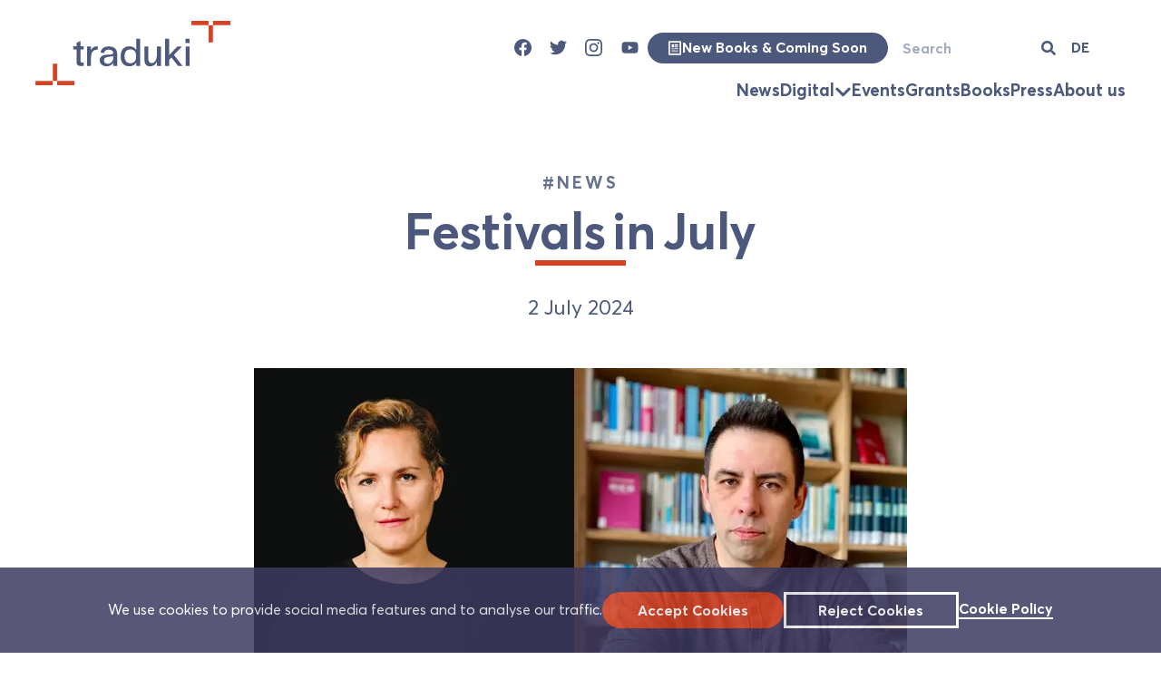

--- FILE ---
content_type: text/html; charset=UTF-8
request_url: https://traduki.eu/festivals-in-july/
body_size: 9749
content:


<!DOCTYPE html>
<html lang="en-GB" >
    <head>
        <meta charset="UTF-8">
        <meta http-equiv="X-UA-Compatible" content="IE=edge,chrome=1">
        <meta name="viewport" content="width=device-width,initial-scale=1">

        <meta name="description" content="TRADUKI is a European network that connects Southeast Europe with the German-speaking world through the means of literature. TRADUKI also connects Southeast European neighbours among each other.">

        <script
            src="https://js-de.sentry-cdn.com/d1230815a021636043ea49312a4bc05a.min.js"
            crossorigin="anonymous"
        ></script>
        <script>
            Sentry.init({
            release: "traduki@1.0.0",
            });
        </script>

        <link rel="preload" href="https://traduki.eu/wp-content/themes/traduki/css/fonts/RadioGrotesk-Regular.woff2" as="font" type="font/woff2" crossorigin>
        <link rel="preload" href="https://traduki.eu/wp-content/themes/traduki/css/fonts/AvertaStdCY-Regular.woff2" as="font" type="font/woff2" crossorigin>
        <link rel="preload" href="https://traduki.eu/wp-content/themes/traduki/css/fonts/AvertaStdCY-Bold.woff2" as="font" type="font/woff2" crossorigin>

        <link rel="stylesheet" href="https://traduki.eu/wp-content/themes/traduki/css/refactor/style.css?v2" type="text/css">

        
        <title>Festivals in July &#8211; Traduki</title>
<meta name='robots' content='max-image-preview:large' />
<link rel="alternate" href="https://traduki.eu/festivals-in-july/" hreflang="en" />
<link rel="alternate" href="https://traduki.eu/festivals-im-juli/" hreflang="de" />
<link rel="alternate" title="oEmbed (JSON)" type="application/json+oembed" href="https://traduki.eu/wp-json/oembed/1.0/embed?url=https%3A%2F%2Ftraduki.eu%2Ffestivals-in-july%2F&#038;lang=en" />
<link rel="alternate" title="oEmbed (XML)" type="text/xml+oembed" href="https://traduki.eu/wp-json/oembed/1.0/embed?url=https%3A%2F%2Ftraduki.eu%2Ffestivals-in-july%2F&#038;format=xml&#038;lang=en" />
<style id='wp-img-auto-sizes-contain-inline-css' type='text/css'>
img:is([sizes=auto i],[sizes^="auto," i]){contain-intrinsic-size:3000px 1500px}
/*# sourceURL=wp-img-auto-sizes-contain-inline-css */
</style>
<link rel='stylesheet' id='about-traduki-css' href='https://traduki.eu/wp-content/themes/traduki/css/refactor/templates/post.css?ver=6.9' type='text/css' media='all' />
<link rel="https://api.w.org/" href="https://traduki.eu/wp-json/" /><link rel="alternate" title="JSON" type="application/json" href="https://traduki.eu/wp-json/wp/v2/posts/23682" /><link rel="EditURI" type="application/rsd+xml" title="RSD" href="https://traduki.eu/xmlrpc.php?rsd" />
<meta name="generator" content="WordPress 6.9" />
<link rel="canonical" href="https://traduki.eu/festivals-in-july/" />
<link rel='shortlink' href='https://traduki.eu/?p=23682' />
<meta name="generator" content="performance-lab 4.0.1; plugins: speculation-rules">
<meta name="generator" content="speculation-rules 1.6.0">
<style>.wp-block-gallery.is-cropped .blocks-gallery-item picture{height:100%;width:100%;}</style>
        
    <style id='global-styles-inline-css' type='text/css'>
:root{--wp--preset--aspect-ratio--square: 1;--wp--preset--aspect-ratio--4-3: 4/3;--wp--preset--aspect-ratio--3-4: 3/4;--wp--preset--aspect-ratio--3-2: 3/2;--wp--preset--aspect-ratio--2-3: 2/3;--wp--preset--aspect-ratio--16-9: 16/9;--wp--preset--aspect-ratio--9-16: 9/16;--wp--preset--color--black: #000000;--wp--preset--color--cyan-bluish-gray: #abb8c3;--wp--preset--color--white: #ffffff;--wp--preset--color--pale-pink: #f78da7;--wp--preset--color--vivid-red: #cf2e2e;--wp--preset--color--luminous-vivid-orange: #ff6900;--wp--preset--color--luminous-vivid-amber: #fcb900;--wp--preset--color--light-green-cyan: #7bdcb5;--wp--preset--color--vivid-green-cyan: #00d084;--wp--preset--color--pale-cyan-blue: #8ed1fc;--wp--preset--color--vivid-cyan-blue: #0693e3;--wp--preset--color--vivid-purple: #9b51e0;--wp--preset--gradient--vivid-cyan-blue-to-vivid-purple: linear-gradient(135deg,rgb(6,147,227) 0%,rgb(155,81,224) 100%);--wp--preset--gradient--light-green-cyan-to-vivid-green-cyan: linear-gradient(135deg,rgb(122,220,180) 0%,rgb(0,208,130) 100%);--wp--preset--gradient--luminous-vivid-amber-to-luminous-vivid-orange: linear-gradient(135deg,rgb(252,185,0) 0%,rgb(255,105,0) 100%);--wp--preset--gradient--luminous-vivid-orange-to-vivid-red: linear-gradient(135deg,rgb(255,105,0) 0%,rgb(207,46,46) 100%);--wp--preset--gradient--very-light-gray-to-cyan-bluish-gray: linear-gradient(135deg,rgb(238,238,238) 0%,rgb(169,184,195) 100%);--wp--preset--gradient--cool-to-warm-spectrum: linear-gradient(135deg,rgb(74,234,220) 0%,rgb(151,120,209) 20%,rgb(207,42,186) 40%,rgb(238,44,130) 60%,rgb(251,105,98) 80%,rgb(254,248,76) 100%);--wp--preset--gradient--blush-light-purple: linear-gradient(135deg,rgb(255,206,236) 0%,rgb(152,150,240) 100%);--wp--preset--gradient--blush-bordeaux: linear-gradient(135deg,rgb(254,205,165) 0%,rgb(254,45,45) 50%,rgb(107,0,62) 100%);--wp--preset--gradient--luminous-dusk: linear-gradient(135deg,rgb(255,203,112) 0%,rgb(199,81,192) 50%,rgb(65,88,208) 100%);--wp--preset--gradient--pale-ocean: linear-gradient(135deg,rgb(255,245,203) 0%,rgb(182,227,212) 50%,rgb(51,167,181) 100%);--wp--preset--gradient--electric-grass: linear-gradient(135deg,rgb(202,248,128) 0%,rgb(113,206,126) 100%);--wp--preset--gradient--midnight: linear-gradient(135deg,rgb(2,3,129) 0%,rgb(40,116,252) 100%);--wp--preset--font-size--small: 13px;--wp--preset--font-size--medium: 20px;--wp--preset--font-size--large: 36px;--wp--preset--font-size--x-large: 42px;--wp--preset--spacing--20: 0.44rem;--wp--preset--spacing--30: 0.67rem;--wp--preset--spacing--40: 1rem;--wp--preset--spacing--50: 1.5rem;--wp--preset--spacing--60: 2.25rem;--wp--preset--spacing--70: 3.38rem;--wp--preset--spacing--80: 5.06rem;--wp--preset--shadow--natural: 6px 6px 9px rgba(0, 0, 0, 0.2);--wp--preset--shadow--deep: 12px 12px 50px rgba(0, 0, 0, 0.4);--wp--preset--shadow--sharp: 6px 6px 0px rgba(0, 0, 0, 0.2);--wp--preset--shadow--outlined: 6px 6px 0px -3px rgb(255, 255, 255), 6px 6px rgb(0, 0, 0);--wp--preset--shadow--crisp: 6px 6px 0px rgb(0, 0, 0);}:where(.is-layout-flex){gap: 0.5em;}:where(.is-layout-grid){gap: 0.5em;}body .is-layout-flex{display: flex;}.is-layout-flex{flex-wrap: wrap;align-items: center;}.is-layout-flex > :is(*, div){margin: 0;}body .is-layout-grid{display: grid;}.is-layout-grid > :is(*, div){margin: 0;}:where(.wp-block-columns.is-layout-flex){gap: 2em;}:where(.wp-block-columns.is-layout-grid){gap: 2em;}:where(.wp-block-post-template.is-layout-flex){gap: 1.25em;}:where(.wp-block-post-template.is-layout-grid){gap: 1.25em;}.has-black-color{color: var(--wp--preset--color--black) !important;}.has-cyan-bluish-gray-color{color: var(--wp--preset--color--cyan-bluish-gray) !important;}.has-white-color{color: var(--wp--preset--color--white) !important;}.has-pale-pink-color{color: var(--wp--preset--color--pale-pink) !important;}.has-vivid-red-color{color: var(--wp--preset--color--vivid-red) !important;}.has-luminous-vivid-orange-color{color: var(--wp--preset--color--luminous-vivid-orange) !important;}.has-luminous-vivid-amber-color{color: var(--wp--preset--color--luminous-vivid-amber) !important;}.has-light-green-cyan-color{color: var(--wp--preset--color--light-green-cyan) !important;}.has-vivid-green-cyan-color{color: var(--wp--preset--color--vivid-green-cyan) !important;}.has-pale-cyan-blue-color{color: var(--wp--preset--color--pale-cyan-blue) !important;}.has-vivid-cyan-blue-color{color: var(--wp--preset--color--vivid-cyan-blue) !important;}.has-vivid-purple-color{color: var(--wp--preset--color--vivid-purple) !important;}.has-black-background-color{background-color: var(--wp--preset--color--black) !important;}.has-cyan-bluish-gray-background-color{background-color: var(--wp--preset--color--cyan-bluish-gray) !important;}.has-white-background-color{background-color: var(--wp--preset--color--white) !important;}.has-pale-pink-background-color{background-color: var(--wp--preset--color--pale-pink) !important;}.has-vivid-red-background-color{background-color: var(--wp--preset--color--vivid-red) !important;}.has-luminous-vivid-orange-background-color{background-color: var(--wp--preset--color--luminous-vivid-orange) !important;}.has-luminous-vivid-amber-background-color{background-color: var(--wp--preset--color--luminous-vivid-amber) !important;}.has-light-green-cyan-background-color{background-color: var(--wp--preset--color--light-green-cyan) !important;}.has-vivid-green-cyan-background-color{background-color: var(--wp--preset--color--vivid-green-cyan) !important;}.has-pale-cyan-blue-background-color{background-color: var(--wp--preset--color--pale-cyan-blue) !important;}.has-vivid-cyan-blue-background-color{background-color: var(--wp--preset--color--vivid-cyan-blue) !important;}.has-vivid-purple-background-color{background-color: var(--wp--preset--color--vivid-purple) !important;}.has-black-border-color{border-color: var(--wp--preset--color--black) !important;}.has-cyan-bluish-gray-border-color{border-color: var(--wp--preset--color--cyan-bluish-gray) !important;}.has-white-border-color{border-color: var(--wp--preset--color--white) !important;}.has-pale-pink-border-color{border-color: var(--wp--preset--color--pale-pink) !important;}.has-vivid-red-border-color{border-color: var(--wp--preset--color--vivid-red) !important;}.has-luminous-vivid-orange-border-color{border-color: var(--wp--preset--color--luminous-vivid-orange) !important;}.has-luminous-vivid-amber-border-color{border-color: var(--wp--preset--color--luminous-vivid-amber) !important;}.has-light-green-cyan-border-color{border-color: var(--wp--preset--color--light-green-cyan) !important;}.has-vivid-green-cyan-border-color{border-color: var(--wp--preset--color--vivid-green-cyan) !important;}.has-pale-cyan-blue-border-color{border-color: var(--wp--preset--color--pale-cyan-blue) !important;}.has-vivid-cyan-blue-border-color{border-color: var(--wp--preset--color--vivid-cyan-blue) !important;}.has-vivid-purple-border-color{border-color: var(--wp--preset--color--vivid-purple) !important;}.has-vivid-cyan-blue-to-vivid-purple-gradient-background{background: var(--wp--preset--gradient--vivid-cyan-blue-to-vivid-purple) !important;}.has-light-green-cyan-to-vivid-green-cyan-gradient-background{background: var(--wp--preset--gradient--light-green-cyan-to-vivid-green-cyan) !important;}.has-luminous-vivid-amber-to-luminous-vivid-orange-gradient-background{background: var(--wp--preset--gradient--luminous-vivid-amber-to-luminous-vivid-orange) !important;}.has-luminous-vivid-orange-to-vivid-red-gradient-background{background: var(--wp--preset--gradient--luminous-vivid-orange-to-vivid-red) !important;}.has-very-light-gray-to-cyan-bluish-gray-gradient-background{background: var(--wp--preset--gradient--very-light-gray-to-cyan-bluish-gray) !important;}.has-cool-to-warm-spectrum-gradient-background{background: var(--wp--preset--gradient--cool-to-warm-spectrum) !important;}.has-blush-light-purple-gradient-background{background: var(--wp--preset--gradient--blush-light-purple) !important;}.has-blush-bordeaux-gradient-background{background: var(--wp--preset--gradient--blush-bordeaux) !important;}.has-luminous-dusk-gradient-background{background: var(--wp--preset--gradient--luminous-dusk) !important;}.has-pale-ocean-gradient-background{background: var(--wp--preset--gradient--pale-ocean) !important;}.has-electric-grass-gradient-background{background: var(--wp--preset--gradient--electric-grass) !important;}.has-midnight-gradient-background{background: var(--wp--preset--gradient--midnight) !important;}.has-small-font-size{font-size: var(--wp--preset--font-size--small) !important;}.has-medium-font-size{font-size: var(--wp--preset--font-size--medium) !important;}.has-large-font-size{font-size: var(--wp--preset--font-size--large) !important;}.has-x-large-font-size{font-size: var(--wp--preset--font-size--x-large) !important;}
/*# sourceURL=global-styles-inline-css */
</style>
</head>
    <body style="class="wp-singular post-template-default single single-post postid-23682 single-format-standard wp-theme-traduki"">
        <div class="page-bracket top-bracket"></div>
        <div class="page-bracket bottom-bracket"></div>
        <header class='site-head' id='top'>
            <div class='site-head--top'>
                <a class="site-head--logo" href="https://traduki.eu/home">
                    <svg width='225' height='75' viewBox="0 0 355.8 118.7">
                        <title>Traduki</title>
                        <g fill="var(--_site-head--accent, #dc6553)">
                            <path d="m324.2 0h31.6v7.9h-31.6zm-7.9 7.9h7.9v31.6h-7.9zm-31.6-7.9h31.6v7.9h-31.6z" />
                            <path d="m0 110.8h31.6v7.9h-31.6z" />
                            <path d="m31.6 79.2h7.9v31.6h-7.9zm7.9 31.6h31.6v7.9h-31.6z" />
                        </g>
                        <path class="logo-text"
                            d="m82.1446 74.1124c0 2.1533 1.1484 2.6562 2.8711 2.6562h3.0143v6.5314h-3.0143c-8.9 0-9.977-2.1534-9.977-9.1875v-21.4616h-5.8858v-5.67h5.8858v-6.747l7.1059-2.8711v9.6181h5.8854v5.67h-5.8854zm31.5298-20.959c-8.2544 0-12.2739 3.5888-12.2739 16.7246v13.422h-7.1778v-35.8888h7.1778v6.6035c2.2968-5.0244 6.2446-7.1777 12.13-7.1777h.1436zm35.5781 8.1108v22.0358h-7.25v-6.173c-5.7422 10.48-24.5478 8.2549-24.5478-4.0195 0-16.5806 24.5478-7.1055 24.5478-13.853 0-4.3785-4.1631-6.1729-8.0391-6.1729-3.5888 0-7.68.79-8.6132 6.46l-6.46-1.22c1.22-8.47 8.1108-11.1973 15.0732-11.1255 7.6807.0715 15.2891 3.3015 15.2891 14.0681zm-7.25 6.5318v-3.23c-4.522 3.0146-16.9394-.2159-16.9394 8.541.0005 9.0444 16.9399 8.686 16.9399-5.311zm49.0855 15.504h-7.178v-6.173c-2.584 4.5938-6.9624 6.6035-12.6328 6.6035-9.4746 0-15.6474-5.957-15.6474-18.375s6.1728-18.3032 15.6474-18.375c5.67-.0717 10.0488 2.01 12.6328 6.6035v-20.5283h7.1778zm-7.178-17.9445c0-9.6181-5.0244-12.8481-10.7666-12.7763-6.3882.0717-10.48 4.3784-10.48 12.7763s4.0913 12.7764 10.48 12.7764c5.7424 0 10.7666-3.1582 10.7666-12.7764zm45.137 17.9445h-7.1778v-7.9669c-2.6553 5.957-7.249 8.541-12.8476 8.541-10.0489 0-10.1924-9.4746-10.1924-16.2217v-20.2412h7.1777v20.2412c0 5.24 1.1484 10.2647 5.67 10.2647 2.3692 0 10.1924-.5743 10.1924-17.0835v-13.4224h7.1778zm39.5312-.0714h-8.1113l-12.13-15.72-4.3069 4.5227v11.2687h-7.1777v-50.2443h7.1777v30.29l14.8575-15.9346h8.6133l-14.6426 15.36zm0 0h.0713v.0714zm12.96-50.1729v7.9673h-7.3936v-7.9673zm-.1436 14.3555h-7.1064v35.8888h7.1064z"
                            fill="currentColor" />
                    </svg>
                </a>
                <div class='site-head--top-menu'>
                    
        <ul role='list' class="social-links__component">
            
                            <li>
                    <a href="https://www.facebook.com/traduki.eu/">
                        <svg class='icon' width='24' height='24' fill="currentColor" xmlns="http://www.w3.org/2000/svg" viewBox="0 0 24 24">
                            <title>Facebook</title>
                            <path
                                d="M24 12.073c0-6.627-5.373-12-12-12s-12 5.373-12 12c0 5.99 4.388 10.954 10.125 11.854v-8.385H7.078v-3.47h3.047V9.43c0-3.007 1.792-4.669 4.533-4.669 1.312 0 2.686.235 2.686.235v2.953H15.83c-1.491 0-1.956.925-1.956 1.874v2.25h3.328l-.532 3.47h-2.796v8.385C19.612 23.027 24 18.062 24 12.073z" />
                        </svg>
                    </a>
                </li>
            
                            <li>
                    <a href="https://twitter.com/tradukieu">
                        <svg class='icon' width='24' height='24' fill="currentColor" xmlns="http://www.w3.org/2000/svg" viewBox="0 0 24 24">
                            <title>Twitter</title>
                            <path
                                d="M23.953 4.57a10 10 0 01-2.825.775 4.958 4.958 0 002.163-2.723c-.951.555-2.005.959-3.127 1.184a4.92 4.92 0 00-8.384 4.482C7.69 8.095 4.067 6.13 1.64 3.162a4.822 4.822 0 00-.666 2.475c0 1.71.87 3.213 2.188 4.096a4.904 4.904 0 01-2.228-.616v.06a4.923 4.923 0 003.946 4.827 4.996 4.996 0 01-2.212.085 4.936 4.936 0 004.604 3.417 9.867 9.867 0 01-6.102 2.105c-.39 0-.779-.023-1.17-.067a13.995 13.995 0 007.557 2.209c9.053 0 13.998-7.496 13.998-13.985 0-.21 0-.42-.015-.63A9.935 9.935 0 0024 4.59z" />
                        </svg>
                    </a>
                </li>
            
                            <li>
                    <a href="https://www.instagram.com/traduki/">
                        <svg class='icon' width='24' height='24' fill="currentColor" viewBox="0 0 24 24" xmlns="http://www.w3.org/2000/svg">
                            <title>Instagram</title>
                            <path
                                d="M12 0C8.74 0 8.333.015 7.053.072 5.775.132 4.905.333 4.14.63c-.789.306-1.459.717-2.126 1.384S.935 3.35.63 4.14C.333 4.905.131 5.775.072 7.053.012 8.333 0 8.74 0 12s.015 3.667.072 4.947c.06 1.277.261 2.148.558 2.913.306.788.717 1.459 1.384 2.126.667.666 1.336 1.079 2.126 1.384.766.296 1.636.499 2.913.558C8.333 23.988 8.74 24 12 24s3.667-.015 4.947-.072c1.277-.06 2.148-.262 2.913-.558.788-.306 1.459-.718 2.126-1.384.666-.667 1.079-1.335 1.384-2.126.296-.765.499-1.636.558-2.913.06-1.28.072-1.687.072-4.947s-.015-3.667-.072-4.947c-.06-1.277-.262-2.149-.558-2.913-.306-.789-.718-1.459-1.384-2.126C21.319 1.347 20.651.935 19.86.63c-.765-.297-1.636-.499-2.913-.558C15.667.012 15.26 0 12 0zm0 2.16c3.203 0 3.585.016 4.85.071 1.17.055 1.805.249 2.227.415.562.217.96.477 1.382.896.419.42.679.819.896 1.381.164.422.36 1.057.413 2.227.057 1.266.07 1.646.07 4.85s-.015 3.585-.074 4.85c-.061 1.17-.256 1.805-.421 2.227-.224.562-.479.96-.899 1.382-.419.419-.824.679-1.38.896-.42.164-1.065.36-2.235.413-1.274.057-1.649.07-4.859.07-3.211 0-3.586-.015-4.859-.074-1.171-.061-1.816-.256-2.236-.421-.569-.224-.96-.479-1.379-.899-.421-.419-.69-.824-.9-1.38-.165-.42-.359-1.065-.42-2.235-.045-1.26-.061-1.649-.061-4.844 0-3.196.016-3.586.061-4.861.061-1.17.255-1.814.42-2.234.21-.57.479-.96.9-1.381.419-.419.81-.689 1.379-.898.42-.166 1.051-.361 2.221-.421 1.275-.045 1.65-.06 4.859-.06l.045.03zm0 3.678c-3.405 0-6.162 2.76-6.162 6.162 0 3.405 2.76 6.162 6.162 6.162 3.405 0 6.162-2.76 6.162-6.162 0-3.405-2.76-6.162-6.162-6.162zM12 16c-2.21 0-4-1.79-4-4s1.79-4 4-4 4 1.79 4 4-1.79 4-4 4zm7.846-10.405c0 .795-.646 1.44-1.44 1.44-.795 0-1.44-.646-1.44-1.44 0-.794.646-1.439 1.44-1.439.793-.001 1.44.645 1.44 1.439z" />
                        </svg>
                    </a>
                </li>
                        
                            <li>
                    <a href="https://www.youtube.com/channel/UC8njPyjo6ZESlWuRQiCUGYg">

                        <svg class='icon' width='24' height='24' id="youtube" viewBox="0 0 24 24" fill="currentColor" xmlns="http://www.w3.org/2000/svg">
                            <title>Youtube</title>
                            <path d="M22.9023 6.50346C22.6406 5.51804 21.8695 4.74196 20.8904 4.47858C19.1159 4 12 4 12 4C12 4 4.88415 4 3.10953 4.47858C2.13048 4.742 1.3594 5.51804 1.09769 6.50346C0.622192 8.28958 0.622192 12.0162 0.622192 12.0162C0.622192 12.0162 0.622192 15.7428 1.09769 17.5289C1.3594 18.5143 2.13048 19.258 3.10953 19.5214C4.88415 20 12 20 12 20C12 20 19.1158 20 20.8904 19.5214C21.8695 19.258 22.6406 18.5143 22.9023 17.5289C23.3778 15.7428 23.3778 12.0162 23.3778 12.0162C23.3778 12.0162 23.3778 8.28958 22.9023 6.50346ZM9.67269 15.3996V8.63271L15.6202 12.0163L9.67269 15.3996Z" />
                        </svg>
                    </a>
                </li>
            
            
                        
        </ul>
<!--                     <a target='_blank' href='https://traduki.eu/wp-content/uploads/2025/06/Neu-Vorschau-25-6.pdf' class='option-button--new-books'><svg width="24" height="24" class="icon" viewBox="0 0 41 45" xmlns="http://www.w3.org/2000/svg">
                            <path d="M30.3 10.25H20.5V15.15H30.3V10.25ZM30.3 17.6H20.5V20.05H30.3V17.6ZM18.05 10.25H10.7V20.05H18.05V10.25ZM18.05 24.95H30.3V22.5H18.05V24.95ZM25.4 29.85H30.3V27.4H25.4V29.85ZM30.3 32.3H10.7V34.75H30.3V32.3ZM22.95 27.4H10.7V29.85H22.95V27.4ZM15.6 22.5H10.7V24.95H15.6V22.5ZM37.65 0.450012H3.34999C2.70021 0.450012 2.07705 0.708136 1.61758 1.1676C1.15812 1.62706 0.899994 2.25023 0.899994 2.90001V42.1C0.899994 42.7498 1.15812 43.373 1.61758 43.8324C2.07705 44.2919 2.70021 44.55 3.34999 44.55H37.65C38.2998 44.55 38.9229 44.2919 39.3824 43.8324C39.8419 43.373 40.1 42.7498 40.1 42.1V2.90001C40.1 2.25023 39.8419 1.62706 39.3824 1.1676C38.9229 0.708136 38.2998 0.450012 37.65 0.450012ZM35.2 39.65H5.79999V5.35001H35.2V39.65Z" fill="currentColor"></path>
                        </svg><span>New Books & Coming Soon</span></a> -->
					
					<a target="_blank" href="https://traduki.eu/wp-content/uploads/2025/12/Neu-und-Vorschau-_Strand-Dez-2026.pdf" class="option-button--new-books"><svg width="24" height="24" class="icon" viewBox="0 0 41 45" xmlns="http://www.w3.org/2000/svg">
                            <path d="M30.3 10.25H20.5V15.15H30.3V10.25ZM30.3 17.6H20.5V20.05H30.3V17.6ZM18.05 10.25H10.7V20.05H18.05V10.25ZM18.05 24.95H30.3V22.5H18.05V24.95ZM25.4 29.85H30.3V27.4H25.4V29.85ZM30.3 32.3H10.7V34.75H30.3V32.3ZM22.95 27.4H10.7V29.85H22.95V27.4ZM15.6 22.5H10.7V24.95H15.6V22.5ZM37.65 0.450012H3.34999C2.70021 0.450012 2.07705 0.708136 1.61758 1.1676C1.15812 1.62706 0.899994 2.25023 0.899994 2.90001V42.1C0.899994 42.7498 1.15812 43.373 1.61758 43.8324C2.07705 44.2919 2.70021 44.55 3.34999 44.55H37.65C38.2998 44.55 38.9229 44.2919 39.3824 43.8324C39.8419 43.373 40.1 42.7498 40.1 42.1V2.90001C40.1 2.25023 39.8419 1.62706 39.3824 1.1676C38.9229 0.708136 38.2998 0.450012 37.65 0.450012ZM35.2 39.65H5.79999V5.35001H35.2V39.65Z" fill="currentColor"></path>
                        </svg><span>New Books &amp; Coming Soon</span></a>
					
                        <form class='search-input__component' method="get" action="https://traduki.eu/en/">
        <input value='' type="search" required name="s"
            placeholder="Search" />
        <button>
            <span class='visually-hidden'>Search</span>
            <svg class="icon" width='24' height='24' id="search" viewBox="0 0 512 512">
                <path fill="currentColor"
                    d="M505 442.7L405.3 343c-4.5-4.5-10.6-7-17-7H372c27.6-35.3 44-79.7 44-128C416 93.1 322.9 0 208 0S0 93.1 0 208s93.1 208 208 208c48.3 0 92.7-16.4 128-44v16.3c0 6.4 2.5 12.5 7 17l99.7 99.7c9.4 9.4 24.6 9.4 33.9 0l28.3-28.3c9.4-9.4 9.4-24.6.1-34zM208 336c-70.7 0-128-57.2-128-128 0-70.7 57.2-128 128-128 70.7 0 128 57.2 128 128 0 70.7-57.2 128-128 128z">
                </path>
            </svg>
        </button>
    </form>
                                                                    <div data-current-language='EN' class="language-switch">
                            <a data-language='DE' href="https://traduki.eu/festivals-im-juli/">DE</a>
                            <a data-language='EN' href="https://traduki.eu/festivals-in-july/">EN</a>
                        </div>
                                        <button hidden class="menu-toggle"
                        onclick="document.querySelector('body').classList.toggle('menu-open');">
                        <span class='visually-hidden'>Menu</span>
                        <svg viewBox="0 0 100 100" width='24' height='24'>
                            <path class="line line1"
                                d="M 20,29.000046 H 80.000231 C 80.000231,29.000046 94.498839,28.817352 94.532987,66.711331 94.543142,77.980673 90.966081,81.670246 85.259173,81.668997 79.552261,81.667751 75.000211,74.999942 75.000211,74.999942 L 25.000021,25.000058" />
                            <path class="line line2" d="M 20,50 H 80" />
                            <path class="line line3"
                                d="M 20,70.999954 H 80.000231 C 80.000231,70.999954 94.498839,71.182648 94.532987,33.288669 94.543142,22.019327 90.966081,18.329754 85.259173,18.331003 79.552261,18.332249 75.000211,25.000058 75.000211,25.000058 L 25.000021,74.999942" />
                        </svg>
                    </button>
                </div>
            </div>
            <div class='site-header--bottom'>
                <ul id="menu-main-menu-english" class="main-menu"><li id="menu-item-13795" class="menu-item menu-item-type-custom menu-item-object-custom menu-item-13795"><a href="https://traduki.eu/news/">News</a></li>
<li id="menu-item-20846" class="menu-item menu-item-type-post_type menu-item-object-page menu-item-has-children menu-item-20846"><a href="https://traduki.eu/digital-en/">Digital</a>
<ul class="sub-menu">
	<li id="menu-item-20850" class="menu-item menu-item-type-post_type menu-item-object-page menu-item-20850"><a href="https://traduki.eu/literaturpalast-audiospur-en/">Literaturpalast Audiospur</a></li>
	<li id="menu-item-22588" class="menu-item menu-item-type-post_type menu-item-object-page menu-item-22588"><a href="https://traduki.eu/literarischer-nerd-erliest-suedosteuropa/">Literarischer Nerd ‚erliest‘ SOE</a></li>
	<li id="menu-item-17706" class="menu-item menu-item-type-post_type menu-item-object-page menu-item-17706"><a href="https://traduki.eu/revisiting-residenzen/">Revisiting Residencies</a></li>
	<li id="menu-item-20847" class="menu-item menu-item-type-post_type menu-item-object-page menu-item-20847"><a href="https://traduki.eu/angelesen-stories-from-southeast-europe/">Angelesen: Stories from Southeast Europe</a></li>
	<li id="menu-item-20848" class="menu-item menu-item-type-post_type menu-item-object-page menu-item-20848"><a href="https://traduki.eu/books-for-breakfast/">Books for Breakfast</a></li>
</ul>
</li>
<li id="menu-item-22371" class="menu-item menu-item-type-custom menu-item-object-custom menu-item-22371"><a href="https://traduki.eu/events/">Events</a></li>
<li id="menu-item-20354" class="menu-item menu-item-type-post_type menu-item-object-page menu-item-20354"><a href="https://traduki.eu/grants/">Grants</a></li>
<li id="menu-item-17986" class="menu-item menu-item-type-custom menu-item-object-custom menu-item-17986"><a href="https://database.traduki.eu/en/">Books</a></li>
<li id="menu-item-23550" class="menu-item menu-item-type-post_type menu-item-object-page menu-item-23550"><a href="https://traduki.eu/press/">Press</a></li>
<li id="menu-item-24088" class="menu-item menu-item-type-post_type menu-item-object-page menu-item-24088"><a href="https://traduki.eu/about-us/">About us</a></li>
</ul>            </div>
        </header>
        <main>

    <header class="hero-simple--component">
        <hgroup class='hero-simple--hgroup'>
            <p>#News</p>
            <h1 class='hero-simple--title'>Festivals in July</h1>
            <p>2 July 2024</p>
        </hgroup>
    </header>



<figure class='featured-image'>
    <picture><source srcset="https://traduki.eu/wp-content/uploads/2024/07/448309731_1030103232456661_3506799662429548804_n.jpg.webp 720w, https://traduki.eu/wp-content/uploads/2024/07/448309731_1030103232456661_3506799662429548804_n-300x200.jpg.webp 300w" sizes='(max-width: 720px) 100vw, 720px' type="image/webp"><img width="720" height="480" src="https://traduki.eu/wp-content/uploads/2024/07/448309731_1030103232456661_3506799662429548804_n.jpg" class="attachment-large size-large wp-post-image" alt="" decoding="async" fetchpriority="high" srcset="https://traduki.eu/wp-content/uploads/2024/07/448309731_1030103232456661_3506799662429548804_n.jpg 720w, https://traduki.eu/wp-content/uploads/2024/07/448309731_1030103232456661_3506799662429548804_n-300x200.jpg 300w" sizes="(max-width: 720px) 100vw, 720px" data-eio="p" /></picture>    </figure>

<div class='the-content'>
    <p>We literally start July with <a href="https://traduki.us19.list-manage.com/track/click?u=007d8458a1a2c653da6f44ae2&amp;id=0d542e7574&amp;e=0a8b99330c">Bookstan Sarajevo</a> (3-6 July), where <strong>Darko Cvijetić, Aleksandar Hemon, Selma Raljević, Dušan Šarotar </strong>and many other great writers and thinkers will meet! A bit more north you can check out the 13th edition of the <a href="https://traduki.us19.list-manage.com/track/click?u=007d8458a1a2c653da6f44ae2&amp;id=774651eceb&amp;e=0a8b99330c">International Danube Festival Ulm/Neu-Ulm</a> (5-14 July), where you can catch <strong>Barbi Marković, Bojan Savić Ostojić</strong> and a coterie of other wonderful authors. Also in Germany this summer: on 18 July <strong>Radmila Petrović </strong>will be talking about &#8220;Writing Class. You Can&#8217;t Poet This&#8221; at the <a href="https://traduki.us19.list-manage.com/track/click?u=007d8458a1a2c653da6f44ae2&amp;id=c9767e1d8a&amp;e=0a8b99330c">25th poesiefestival</a> in Berlin.</p>
<p>Then things will be getting really hot and there will be a bit of a festival break. We are back in mid-August, starting off with poetry: In North Macedonia the 36th edition of the <a href="https://traduki.us19.list-manage.com/track/click?u=007d8458a1a2c653da6f44ae2&amp;id=e1a86655a3&amp;e=0a8b99330c">Velestovo Poetry Nights</a> will be held from the 16-18 August.</p>
<p>Image credits: Apollonia Theresa Bitzan, Steven Wy</p>
</div>


<div class='post-footer'>
            <article class='post-nav post-nav--next'>
            <div>
                <hgroup>
                <p>Next Post</p>
                    <h3><a href='https://traduki.eu/international-literature-award-2024/'>
                        International Literature Award 2024                    </a></h3>
                </hgroup>
                <time datetime='2024-07-06T13:44:27+00:00'>
                    6 July 2024                </time>
            </div>
        </article>
                <article class='post-nav post-nav--prev'>
            <div>
                <hgroup>
                    <p>Previous Post</p>
                    
                    <h3><a href='https://traduki.eu/ismail-kadare/'>
                        Ismail Kadare                    </a></h3>
                </hgroup>
                <time datetime='2024-07-01T16:01:59+00:00'>
                    1 July 2024                </time>
            </div>
        </article>
    </div>

</main>

<footer class='footer'>
    <div class='footer--wrapper'>
        <div class='footer--sign-up'>
            <p>Sign up to the Traduki Newsletter</p>
            <a target='_blank' href='http://eepurl.com/gXHdPP' class='option-button--sign-up'><span>Sign Up</span></a>        </div>
        <div class='footer--columns'>
            <div>
                <div>
                    <p class='footer--heading'>Contact</p>
                    <address>
                        Office TRADUKI<br />
S. Fischer Stiftung<br />
Gipsstraße 3 <br />
10119 Berlin<br />
<br />
info[at]traduki.eu                    </address>
                </div>
                <ul id="menu-left-footer-english" class="menu"><li id="menu-item-13092" class="menu-item menu-item-type-post_type menu-item-object-page menu-item-13092"><a href="https://traduki.eu/impressum-2/">Impressum</a></li>
<li id="menu-item-24614" class="menu-item menu-item-type-post_type menu-item-object-page menu-item-24614"><a href="https://traduki.eu/data-protection-policy-2/">Data Protection Policy</a></li>
<li id="menu-item-13441" class="menu-item menu-item-type-post_type menu-item-object-page menu-item-13441"><a href="https://traduki.eu/cookie-policy-for-traduki/">Cookie Policy</a></li>
<li id="menu-item-24924" class="menu-item menu-item-type-post_type menu-item-object-page menu-item-24924"><a href="https://traduki.eu/accessibility-statement/">Accessibility Statement</a></li>
</ul>            </div>
            <div>
                <ul id="menu-middle-footer-english" class="menu"><li id="menu-item-22378" class="menu-item menu-item-type-custom menu-item-object-custom menu-item-22378"><a href="https://database.traduki.eu/en/">Books</a></li>
<li id="menu-item-22375" class="menu-item menu-item-type-custom menu-item-object-custom menu-item-22375"><a href="https://traduki.eu/events/">Events</a></li>
<li id="menu-item-22377" class="menu-item menu-item-type-post_type menu-item-object-page menu-item-22377"><a href="https://traduki.eu/grants/">Grants</a></li>
</ul>            </div>
            <div>
                <ul id="menu-right-footer-english" class="menu"><li id="menu-item-20864" class="menu-item menu-item-type-post_type menu-item-object-page menu-item-has-children menu-item-20864"><a href="https://traduki.eu/digital-en/">Digital</a>
<ul class="sub-menu">
	<li id="menu-item-20868" class="menu-item menu-item-type-post_type menu-item-object-page menu-item-20868"><a href="https://traduki.eu/literaturpalast-audiospur-en/">Literaturpalast Audiospur</a></li>
	<li id="menu-item-22586" class="menu-item menu-item-type-post_type menu-item-object-page menu-item-22586"><a href="https://traduki.eu/literarischer-nerd-erliest-suedosteuropa/">Literarischer Nerd ‚erliest‘ SOE</a></li>
	<li id="menu-item-20869" class="menu-item menu-item-type-post_type menu-item-object-page menu-item-20869"><a href="https://traduki.eu/revisiting-residencies-en/">Revisiting Residencies</a></li>
	<li id="menu-item-20865" class="menu-item menu-item-type-post_type menu-item-object-page menu-item-20865"><a href="https://traduki.eu/angelesen-stories-from-southeast-europe/">Angelesen: Stories from SEE</a></li>
	<li id="menu-item-20866" class="menu-item menu-item-type-post_type menu-item-object-page menu-item-20866"><a href="https://traduki.eu/books-for-breakfast/">Books for Breakfast</a></li>
</ul>
</li>
</ul>            </div>
            <div>
                <ul id="menu-4th-footer-english" class="menu"><li id="menu-item-24090" class="menu-item menu-item-type-post_type menu-item-object-page menu-item-24090"><a href="https://traduki.eu/about-us/">About us</a></li>
<li id="menu-item-13805" class="menu-item menu-item-type-custom menu-item-object-custom menu-item-13805"><a href="https://traduki.eu/news/">News</a></li>
<li id="menu-item-23548" class="menu-item menu-item-type-post_type menu-item-object-page menu-item-23548"><a href="https://traduki.eu/press/">Press</a></li>
</ul>            </div>
        </div>
        
        <ul role='list' class="social-links__component">
            
                            <li>
                    <a href="https://www.facebook.com/traduki.eu/">
                        <svg class='icon' width='24' height='24' fill="currentColor" xmlns="http://www.w3.org/2000/svg" viewBox="0 0 24 24">
                            <title>Facebook</title>
                            <path
                                d="M24 12.073c0-6.627-5.373-12-12-12s-12 5.373-12 12c0 5.99 4.388 10.954 10.125 11.854v-8.385H7.078v-3.47h3.047V9.43c0-3.007 1.792-4.669 4.533-4.669 1.312 0 2.686.235 2.686.235v2.953H15.83c-1.491 0-1.956.925-1.956 1.874v2.25h3.328l-.532 3.47h-2.796v8.385C19.612 23.027 24 18.062 24 12.073z" />
                        </svg>
                    </a>
                </li>
            
                            <li>
                    <a href="https://twitter.com/tradukieu">
                        <svg class='icon' width='24' height='24' fill="currentColor" xmlns="http://www.w3.org/2000/svg" viewBox="0 0 24 24">
                            <title>Twitter</title>
                            <path
                                d="M23.953 4.57a10 10 0 01-2.825.775 4.958 4.958 0 002.163-2.723c-.951.555-2.005.959-3.127 1.184a4.92 4.92 0 00-8.384 4.482C7.69 8.095 4.067 6.13 1.64 3.162a4.822 4.822 0 00-.666 2.475c0 1.71.87 3.213 2.188 4.096a4.904 4.904 0 01-2.228-.616v.06a4.923 4.923 0 003.946 4.827 4.996 4.996 0 01-2.212.085 4.936 4.936 0 004.604 3.417 9.867 9.867 0 01-6.102 2.105c-.39 0-.779-.023-1.17-.067a13.995 13.995 0 007.557 2.209c9.053 0 13.998-7.496 13.998-13.985 0-.21 0-.42-.015-.63A9.935 9.935 0 0024 4.59z" />
                        </svg>
                    </a>
                </li>
            
                            <li>
                    <a href="https://www.instagram.com/traduki/">
                        <svg class='icon' width='24' height='24' fill="currentColor" viewBox="0 0 24 24" xmlns="http://www.w3.org/2000/svg">
                            <title>Instagram</title>
                            <path
                                d="M12 0C8.74 0 8.333.015 7.053.072 5.775.132 4.905.333 4.14.63c-.789.306-1.459.717-2.126 1.384S.935 3.35.63 4.14C.333 4.905.131 5.775.072 7.053.012 8.333 0 8.74 0 12s.015 3.667.072 4.947c.06 1.277.261 2.148.558 2.913.306.788.717 1.459 1.384 2.126.667.666 1.336 1.079 2.126 1.384.766.296 1.636.499 2.913.558C8.333 23.988 8.74 24 12 24s3.667-.015 4.947-.072c1.277-.06 2.148-.262 2.913-.558.788-.306 1.459-.718 2.126-1.384.666-.667 1.079-1.335 1.384-2.126.296-.765.499-1.636.558-2.913.06-1.28.072-1.687.072-4.947s-.015-3.667-.072-4.947c-.06-1.277-.262-2.149-.558-2.913-.306-.789-.718-1.459-1.384-2.126C21.319 1.347 20.651.935 19.86.63c-.765-.297-1.636-.499-2.913-.558C15.667.012 15.26 0 12 0zm0 2.16c3.203 0 3.585.016 4.85.071 1.17.055 1.805.249 2.227.415.562.217.96.477 1.382.896.419.42.679.819.896 1.381.164.422.36 1.057.413 2.227.057 1.266.07 1.646.07 4.85s-.015 3.585-.074 4.85c-.061 1.17-.256 1.805-.421 2.227-.224.562-.479.96-.899 1.382-.419.419-.824.679-1.38.896-.42.164-1.065.36-2.235.413-1.274.057-1.649.07-4.859.07-3.211 0-3.586-.015-4.859-.074-1.171-.061-1.816-.256-2.236-.421-.569-.224-.96-.479-1.379-.899-.421-.419-.69-.824-.9-1.38-.165-.42-.359-1.065-.42-2.235-.045-1.26-.061-1.649-.061-4.844 0-3.196.016-3.586.061-4.861.061-1.17.255-1.814.42-2.234.21-.57.479-.96.9-1.381.419-.419.81-.689 1.379-.898.42-.166 1.051-.361 2.221-.421 1.275-.045 1.65-.06 4.859-.06l.045.03zm0 3.678c-3.405 0-6.162 2.76-6.162 6.162 0 3.405 2.76 6.162 6.162 6.162 3.405 0 6.162-2.76 6.162-6.162 0-3.405-2.76-6.162-6.162-6.162zM12 16c-2.21 0-4-1.79-4-4s1.79-4 4-4 4 1.79 4 4-1.79 4-4 4zm7.846-10.405c0 .795-.646 1.44-1.44 1.44-.795 0-1.44-.646-1.44-1.44 0-.794.646-1.439 1.44-1.439.793-.001 1.44.645 1.44 1.439z" />
                        </svg>
                    </a>
                </li>
                        
                            <li>
                    <a href="https://www.youtube.com/channel/UC8njPyjo6ZESlWuRQiCUGYg">

                        <svg class='icon' width='24' height='24' id="youtube" viewBox="0 0 24 24" fill="currentColor" xmlns="http://www.w3.org/2000/svg">
                            <title>Youtube</title>
                            <path d="M22.9023 6.50346C22.6406 5.51804 21.8695 4.74196 20.8904 4.47858C19.1159 4 12 4 12 4C12 4 4.88415 4 3.10953 4.47858C2.13048 4.742 1.3594 5.51804 1.09769 6.50346C0.622192 8.28958 0.622192 12.0162 0.622192 12.0162C0.622192 12.0162 0.622192 15.7428 1.09769 17.5289C1.3594 18.5143 2.13048 19.258 3.10953 19.5214C4.88415 20 12 20 12 20C12 20 19.1158 20 20.8904 19.5214C21.8695 19.258 22.6406 18.5143 22.9023 17.5289C23.3778 15.7428 23.3778 12.0162 23.3778 12.0162C23.3778 12.0162 23.3778 8.28958 22.9023 6.50346ZM9.67269 15.3996V8.63271L15.6202 12.0163L9.67269 15.3996Z" />
                        </svg>
                    </a>
                </li>
            
            
                        
        </ul>
        <div class='footer--copyright'>
            <p>&copy; 2026 Traduki</p>
        </div>
    </div>
</footer>

<!-- Scroll Top Button -->
<a class="scroll-top" href="#top">
    <span class='scroll-top--label'>Back to Top</span>
    <svg fill='currentColor' class='icon' xmlns="http://www.w3.org/2000/svg" viewBox="0 -2 12 12">
  <path d="M11.634 6.846a1.207 1.207 0 0 1-1.697 0L5.985 2.894 2.034 6.846a1.202 1.202 0 0 1-.834.337c-.658 0-1.2-.542-1.2-1.2 0-.311.121-.61.337-.834l4.8-4.8a1.207 1.207 0 0 1 1.697 0l4.8 4.8a1.207 1.207 0 0 1 0 1.697Z"/>
</svg>
</a>

<!-- Cookie Bar -->
<div class="cookie-bar">
    <p>
        We use cookies to provide social media features and to analyse our traffic.    </p>
    <button class='button cookie-bar--button'>
        Accept Cookies    </button>
    <button class='button cookie-bar--close-button'>
        Reject Cookies    </button>
    <a class='cookie-bar--link' href="https://traduki.eu/cookie-policy-for-traduki">
        Cookie Policy    </a>
</div>

<script defer type='module' src="https://traduki.eu/wp-content/themes/traduki/js/refactor/scripts.js"></script>
<script defer>
    // fix when cookies are not allowed
    var ga = document.createElement('script'); ga.type = 'text/javascript'; ga.async = true;
    ga.src = 'https://www.googletagmanager.com/gtag/js?id=UA-151341555-1';
    var s = document.getElementsByTagName('script')[0]; s.parentNode.insertBefore(ga, s);
    
    window.dataLayer = window.dataLayer || [];
    function gtag(){dataLayer.push(arguments);}
    gtag('js', new Date());
    gtag('config', 'UA-151341555-1');
</script>

<script type="speculationrules">
{"prerender":[{"source":"document","where":{"and":[{"href_matches":"/*"},{"not":{"href_matches":["/wp-*.php","/wp-admin/*","/wp-content/uploads/*","/wp-content/*","/wp-content/plugins/*","/wp-content/themes/traduki/*","/*\\?(.+)"]}},{"not":{"selector_matches":"a[rel~=\"nofollow\"]"}},{"not":{"selector_matches":".no-prerender, .no-prerender a"}},{"not":{"selector_matches":".no-prefetch, .no-prefetch a"}}]},"eagerness":"moderate"}]}
</script>

    <!-- <script type="text/javascript" defer>
    </script> -->


</body>
</html>

--- FILE ---
content_type: text/css
request_url: https://traduki.eu/wp-content/themes/traduki/css/refactor/style.css?v2
body_size: 9262
content:
@charset "UTF-8";
*,
*:before,
*:after {
  box-sizing: border-box;
  margin: 0;
  padding: 0;
}

html {
  -webkit-font-smoothing: antialiased;
  -moz-osx-font-smoothing: grayscale;
  text-rendering: optimizeSpeed;
  /* Prevent font size inflation */
  -moz-text-size-adjust: none;
  -webkit-text-size-adjust: none;
  text-size-adjust: none;
}

html {
  height: 100%;
}

body {
  min-height: 100%;
}

img,
video,
svg {
  display: block;
  max-width: 100%;
  height: auto;
  object-fit: cover;
}

picture {
  display: contents;
}

input,
button,
textarea,
select,
table {
  font-family: inherit;
  font-size: inherit;
  color: inherit;
  text-transform: inherit;
  letter-spacing: inherit;
}

[role=list],
[role=listbox] {
  list-style: none;
}

h1, h2, h3, h4, h5, h6 {
  text-wrap: balance;
}

@media (prefers-reduced-motion: no-preference) {
  html {
    scroll-behavior: smooth;
  }
}

a {
  color: inherit;
}

button {
  background: none;
  border: none;
  cursor: pointer;
}

dialog {
  position: fixed;
  top: 0;
  left: 0;
  width: auto;
  height: auto;
  max-width: none;
  max-height: none;
  border: none;
  background: none;
  overflow: hidden;
}

@media (prefers-reduced-motion: reduce) {
  *,
  *::before,
  *::after {
    animation-duration: 0.01ms !important;
    animation-iteration-count: 1 !important;
    transition-duration: 0.01ms !important;
  }
}
@font-face {
  font-family: "Averta Std CY";
  src: url("../fonts/AvertaStdCY-Bold.woff2") format("woff2"), url("../fonts/AvertaStdCY-Bold.woff") format("woff");
  font-weight: bold;
  font-style: normal;
  font-display: swap;
}
@font-face {
  font-family: "Radio Grotesk";
  src: url("../fonts/RadioGrotesk-Regular.woff2") format("woff2"), url("../fonts/RadioGrotesk-Regular.woff") format("woff");
  font-weight: normal;
  font-style: normal;
  font-display: swap;
}
@font-face {
  font-family: "Averta Std CY";
  src: url("../fonts/AvertaStdCY-RegularItalic.woff2") format("woff2"), url("../fonts/AvertaStdCY-RegularItalic.woff") format("woff");
  font-weight: normal;
  font-style: italic;
  font-display: swap;
}
@font-face {
  font-family: "Averta Std CY";
  src: url("../fonts/AvertaStdCY-Regular.woff2") format("woff2"), url("../fonts/AvertaStdCY-Regular.woff") format("woff");
  font-weight: normal;
  font-style: normal;
  font-display: swap;
}
@font-face {
  font-family: "Averta Std CY";
  src: url("../fonts/AvertaStdCY-BoldItalic.woff2") format("woff2"), url("../fonts/AvertaStdCY-BoldItalic.woff") format("woff");
  font-weight: bold;
  font-style: italic;
  font-display: swap;
}
:root {
  --size-1: 0.273rem;
  --size-2: 0.319rem;
  --size-3: 0.374rem;
  --size-4: 0.439rem;
  --size-5: 0.515rem;
  --size-6: 0.604rem;
  --size-7: 0.709rem;
  --size-8: 0.833rem;
  --size-9: 0.978rem;
  --size-10: 1.15rem;
  --size-11: 1.353rem;
  --size-12: 1.591rem;
  --size-13: 1.873rem;
  --size-14: 2.206rem;
  --size-15: 2.599rem;
  --size-16: 3.064rem;
  --size-17: 3.613rem;
  --size-18: 4.262rem;
  --size-19: 5.031rem;
  --size-20: 5.94rem;
}
@supports (width: min(10vw, 10px)) {
  :root {
    --size-1: max(0.313rem, min(0.337rem + -0.119vw, 0.233rem));
    --size-2: max(0.36rem, min(0.384rem + -0.12vw, 0.279rem));
    --size-3: max(0.414rem, min(0.437rem + -0.117vw, 0.335rem));
    --size-4: max(0.476rem, min(0.498rem + -0.11vw, 0.402rem));
    --size-5: max(0.547rem, min(0.566rem + -0.096vw, 0.482rem));
    --size-6: max(0.629rem, min(0.644rem + -0.074vw, 0.579rem));
    --size-7: max(0.723rem, min(0.732rem + -0.043vw, 0.694rem));
    --size-8: max(0.832rem, min(0.832rem + 0.001vw, 0.833rem));
    --size-9: max(0.957rem, min(0.944rem + 0.064vw, 1rem));
    --size-10: max(1.1rem, min(1.07rem + 0.148vw, 1.2rem));
    --size-11: max(1.265rem, min(1.213rem + 0.259vw, 1.44rem));
    --size-12: max(1.455rem, min(1.374rem + 0.404vw, 1.728rem));
    --size-13: max(1.673rem, min(1.554rem + 0.594vw, 2.074rem));
    --size-14: max(1.924rem, min(1.757rem + 0.836vw, 2.488rem));
    --size-15: max(2.212rem, min(1.983rem + 1.147vw, 2.986rem));
    --size-16: max(2.544rem, min(2.236rem + 1.539vw, 3.583rem));
    --size-17: max(2.926rem, min(2.519rem + 2.036vw, 4.3rem));
    --size-18: max(3.365rem, min(2.833rem + 2.659vw, 5.16rem));
    --size-19: max(3.87rem, min(3.182rem + 3.44vw, 6.192rem));
    --size-20: max(4.45rem, min(3.567rem + 4.415vw, 7.43rem));
  }
}

:root {
  background-color: #fff;
}

html {
  scrollbar-gutter: stable;
}

.no-scroll {
  overflow: hidden;
  scrollbar-gutter: auto;
  padding-right: var(--scrollbar-width, 0);
}

:root {
  font-family: "Averta Std CY", sans-serif;
  line-height: 1.25;
  color: #4c597c;
}

body {
  font-size: var(--size-10);
}

p {
  max-width: 65ch;
}

p {
  line-height: 1.75;
}

h1, h2, h3, h4, h5 {
  max-width: 25ch;
}

h1, h2, h3 {
  font-family: "Radio Grotesk", sans-serif;
  font-weight: normal;
  word-spacing: -0.125em;
  line-height: 1.15;
}

h1 {
  font-size: var(--size-18);
}

h2 {
  font-size: var(--size-15);
}

@keyframes from-right {
  from {
    transform: translateX(100%);
  }
}
@keyframes to-right {
  to {
    transform: translateX(100%);
  }
}
@keyframes fade-in {
  from {
    opacity: 0;
  }
}
@keyframes fade-out {
  to {
    opacity: 0;
  }
}
@keyframes visibility-in {
  from {
    visibility: hidden;
  }
}
@keyframes visibility-out {
  to {
    visibility: hidden;
  }
}
body {
  display: grid;
  grid-template-rows: auto 1fr auto;
}

main {
  min-width: 100%;
  max-width: 100%;
}

.visually-hidden {
  clip: rect(0 0 0 0);
  clip-path: inset(50%);
  height: 1px;
  overflow: hidden;
  position: absolute;
  white-space: nowrap;
  width: 1px;
}

.cookie-bar {
  background: #3d3a61;
  position: fixed;
  bottom: 0;
  left: 0;
  right: 0;
  padding: var(--size-12) var(--size-15);
  color: #fff;
  font-size: var(--size-9);
  display: flex;
  row-gap: var(--size-6);
  column-gap: var(--size-10);
  align-items: center;
  justify-content: center;
  flex-wrap: wrap;
  text-align: center;
  z-index: 100;
  opacity: 0;
  visibility: hidden;
  animation: cookie-bar--fade-in 0.3s ease 3s forwards;
}
.cookie-bar[data-fade-out] {
  animation: cookie-bar--fade-out 0.3s ease forwards;
}

@keyframes cookie-bar--fade-in {
  from {
    opacity: 0;
    visibility: hidden;
  }
  to {
    opacity: 1;
    visibility: visible;
  }
}
@keyframes cookie-bar--fade-out {
  from {
    opacity: 1;
    visibility: visible;
  }
  to {
    opacity: 0;
    visibility: hidden;
  }
}
.cookie-bar--button {
  --_button--background: var(--button--background, #d64224);
  --_button--color: var(--button--color, #fff);
  --_button--font-size: var(--button--font-size, var(--size-9));
  --_button--padding: var(--button--padding, var(--size-6) var(--size-14));
  --_button--gap: var(--button--gap, var(--size-6));
  --_button--border-width: var(--button--border-width, 3px);
  --_button--radius: var(--button--radius, 100vw);
  border: none;
  text-decoration: none;
  display: inline-flex;
  align-items: center;
  justify-content: center;
  gap: var(--_button--gap);
  text-align: center;
  position: relative;
  z-index: 0;
  overflow: hidden;
  font-size: var(--_button--font-size);
  background-color: var(--_button--background);
  color: var(--_button--color);
  padding: var(--_button--padding);
  font-weight: bold;
  border-radius: var(--_button--radius);
}
.cookie-bar--button:before {
  content: "";
  width: var(--_button--hover--scale, 0%);
  padding-top: var(--_button--hover--scale, 0%);
  position: absolute;
  background-color: inherit;
  z-index: -1;
  border-radius: 50%;
  opacity: 0.5;
  mix-blend-mode: multiply;
  transition: all 0.8s ease;
}
.cookie-bar--button:hover, .cookie-bar--button:focus {
  --_button--hover--scale: 150%;
}

.cookie-bar--close-button {
  --_button--background: var(--button--background, #d64224);
  --_button--color: var(--button--color, #fff);
  --_button--font-size: var(--button--font-size, var(--size-9));
  --_button--padding: var(--button--padding, var(--size-6) var(--size-14));
  --_button--gap: var(--button--gap, var(--size-6));
  --_button--border-width: var(--button--border-width, 3px);
  --_button--radius: var(--button--radius, 100vw);
  border: none;
  text-decoration: none;
  display: inline-flex;
  align-items: center;
  justify-content: center;
  gap: var(--_button--gap);
  text-align: center;
  position: relative;
  z-index: 0;
  overflow: hidden;
  font-size: var(--_button--font-size);
  background-color: var(--_button--background);
  color: var(--_button--color);
  padding: var(--_button--padding);
  font-weight: bold;
  border-radius: var(--_button--radius);
  --_button--background: transparent;
  --_button--color: var(--button--color, #d64224);
  outline-offset: calc(-1 * var(--_button--border-width));
  outline: var(--_button--border-width) solid currentColor;
  --button--color: #fff;
}
.cookie-bar--close-button:before {
  content: "";
  width: var(--_button--hover--scale, 0%);
  padding-top: var(--_button--hover--scale, 0%);
  position: absolute;
  background-color: inherit;
  z-index: -1;
  border-radius: 50%;
  opacity: 0.5;
  mix-blend-mode: multiply;
  transition: all 0.8s ease;
}
.cookie-bar--close-button:hover, .cookie-bar--close-button:focus {
  --_button--hover--scale: 150%;
}
.cookie-bar--close-button:before {
  background-color: currentColor;
  opacity: 0.25;
}

.cookie-bar--link {
  border-bottom: 2px solid #fff;
  text-decoration: none;
  font-weight: bold;
  padding-block: var(--size-2);
}

.language-switch {
  --_language-switch--background: var(--language-switch--background, #d64224);
  --_language-switch--color: var(--language-switch--color, #fff);
  display: grid;
  width: max-content;
  max-width: 100%;
  grid-template-columns: repeat(2, auto);
  position: relative;
  z-index: 0;
}
.language-switch > * {
  padding: var(--size-3);
  aspect-ratio: 1;
  text-decoration: none;
  font-weight: bold;
  transition: color 0.3s ease;
  display: flex;
  align-items: center;
}
.language-switch:not(:hover)[data-current-language=DE] > [data-language=DE], .language-switch:not(:hover)[data-current-language=EN] > [data-language=EN] {
  color: var(--_language-switch--color);
}
.language-switch > :last-child {
  position: relative;
}
.language-switch > :last-child:before {
  content: "";
  position: absolute;
  inset: 0;
  background: var(--_language-switch--background);
  border-radius: 50%;
  z-index: -1;
  transform: translateX(var(--_language-switch--translate, 0));
  transition: transform 0.3s ease;
}
.language-switch[data-current-language=DE] > :last-child {
  --_language-switch--translate: -100%;
}
.language-switch > [data-language=DE]:hover {
  color: var(--_language-switch--color);
}
.language-switch > [data-language=DE]:hover + :last-child {
  --_language-switch--translate: -100%;
}
.language-switch > [data-language=EN]:hover {
  color: var(--_language-switch--color);
  --_language-switch--translate: 0%;
}

.page-bracket {
  position: fixed;
}

.the-content {
  box-sizing: content-box;
  max-width: 65ch;
  padding: var(--size-10) var(--size-12);
  padding-bottom: var(--size-18);
  margin-left: auto;
  margin-right: auto;
}
.the-content > * {
  margin-top: 0;
  margin-bottom: 0;
}
.the-content > * + * {
  margin-top: var(--stack--space, var(--size-10));
}
.the-content h2 {
  --stack--space: var(--size-13);
  font-size: var(--size-12);
}
.the-content ul {
  padding-left: var(--size-12);
}

.icon {
  display: inline-block;
  width: 1em;
  height: 1em;
  scale: var(--icon--size, 1.25);
  flex-shrink: 0;
}

.button {
  --_button--background: var(--button--background, #d64224);
  --_button--color: var(--button--color, #fff);
  --_button--font-size: var(--button--font-size, var(--size-9));
  --_button--padding: var(--button--padding, var(--size-6) var(--size-14));
  --_button--gap: var(--button--gap, var(--size-6));
  --_button--border-width: var(--button--border-width, 3px);
  --_button--radius: var(--button--radius, 100vw);
  border: none;
  text-decoration: none;
  display: inline-flex;
  align-items: center;
  justify-content: center;
  gap: var(--_button--gap);
  text-align: center;
  position: relative;
  z-index: 0;
  overflow: hidden;
  font-size: var(--_button--font-size);
  background-color: var(--_button--background);
  color: var(--_button--color);
  padding: var(--_button--padding);
  font-weight: bold;
  border-radius: var(--_button--radius);
}
.button:before {
  content: "";
  width: var(--_button--hover--scale, 0%);
  padding-top: var(--_button--hover--scale, 0%);
  position: absolute;
  background-color: inherit;
  z-index: -1;
  border-radius: 50%;
  opacity: 0.5;
  mix-blend-mode: multiply;
  transition: all 0.8s ease;
}
.button:hover, .button:focus {
  --_button--hover--scale: 150%;
}

.button--outline {
  --_button--background: var(--button--background, #d64224);
  --_button--color: var(--button--color, #fff);
  --_button--font-size: var(--button--font-size, var(--size-9));
  --_button--padding: var(--button--padding, var(--size-6) var(--size-14));
  --_button--gap: var(--button--gap, var(--size-6));
  --_button--border-width: var(--button--border-width, 3px);
  --_button--radius: var(--button--radius, 100vw);
  border: none;
  text-decoration: none;
  display: inline-flex;
  align-items: center;
  justify-content: center;
  gap: var(--_button--gap);
  text-align: center;
  position: relative;
  z-index: 0;
  overflow: hidden;
  font-size: var(--_button--font-size);
  background-color: var(--_button--background);
  color: var(--_button--color);
  padding: var(--_button--padding);
  font-weight: bold;
  border-radius: var(--_button--radius);
  --_button--background: transparent;
  --_button--color: var(--button--color, #d64224);
  outline-offset: calc(-1 * var(--_button--border-width));
  outline: var(--_button--border-width) solid currentColor;
}
.button--outline:before {
  content: "";
  width: var(--_button--hover--scale, 0%);
  padding-top: var(--_button--hover--scale, 0%);
  position: absolute;
  background-color: inherit;
  z-index: -1;
  border-radius: 50%;
  opacity: 0.5;
  mix-blend-mode: multiply;
  transition: all 0.8s ease;
}
.button--outline:hover, .button--outline:focus {
  --_button--hover--scale: 150%;
}
.button--outline:before {
  background-color: currentColor;
  opacity: 0.25;
}

.button--plain {
  --_button--background: var(--button--background, #d64224);
  --_button--color: var(--button--color, #fff);
  --_button--font-size: var(--button--font-size, var(--size-9));
  --_button--padding: var(--button--padding, var(--size-6) var(--size-14));
  --_button--gap: var(--button--gap, var(--size-6));
  --_button--border-width: var(--button--border-width, 3px);
  --_button--radius: var(--button--radius, 100vw);
  border: none;
  text-decoration: none;
  display: inline-flex;
  align-items: center;
  justify-content: center;
  gap: var(--_button--gap);
  text-align: center;
  position: relative;
  z-index: 0;
  overflow: hidden;
  font-size: var(--_button--font-size);
  background-color: var(--_button--background);
  color: var(--_button--color);
  padding: var(--_button--padding);
  font-weight: bold;
  border-radius: var(--_button--radius);
  text-transform: uppercase;
  letter-spacing: 0.15em;
  font-weight: bold;
  font-style: normal;
  line-height: 1.5;
  --_button--background: transparent;
  --_button--color: var(--button--color, #d64224);
  --_button--font-size: var(--button--font-size, var(--size-10));
  --_button--padding: var(--button--padding, var(--size-6));
  --_button--gap: var(--button--gap, var(--size-10));
  --_button--radius: var(--button--radius, 0);
  --text-opacity: 0%;
  --clone-opacity: 100%;
  --text-pos: 0em;
  --clone-pos: 1em;
  transition: text-shadow 0.35s ease;
  text-shadow: 0px var(--text-pos) 0px color-mix(in hsl, var(--_button--color), transparent var(--text-opacity)), 0px var(--clone-pos) 0px color-mix(in hsl, var(--_button--color), transparent var(--clone-opacity));
  color: transparent;
  text-align: left;
}
.button--plain:before {
  content: "";
  width: var(--_button--hover--scale, 0%);
  padding-top: var(--_button--hover--scale, 0%);
  position: absolute;
  background-color: inherit;
  z-index: -1;
  border-radius: 50%;
  opacity: 0.5;
  mix-blend-mode: multiply;
  transition: all 0.8s ease;
}
.button--plain:hover, .button--plain:focus {
  --_button--hover--scale: 150%;
}
.button--plain:hover, .button--plain:focus {
  /* purgecss ignore current */
  --text-opacity: 100%;
  --clone-opacity: 0%;
  --text-pos: -1em;
  --clone-pos: 0em;
}

.social-links__component {
  --_social-links--padding: var(--size-6,var(--social-links--padding));
  display: flex;
  flex-wrap: wrap;
  font-size: var(--size-10);
}
.social-links__component a {
  display: flex;
  padding: var(--_social-links--padding);
}
.social-links__component li {
  display: contents;
}

.site-head {
  --_site-head--background: var(--site-head--background, #fff);
  --_site-head--color: var(--site-head--color, #4c597c);
  --_site-head--accent: var(--site-head--accent, #d64224);
  --language-switch--background: var(--_site-head--accent);
  font-size: var(--size-9);
  background: var(--_site-head--background);
  color: var(--_site-head--color);
  padding: var(--size-11) var(--size-14);
}
.site-head > * {
  margin-top: 0;
  margin-bottom: 0;
}
.site-head > * + * {
  margin-top: var(--size-2);
}
@media (max-width: 700px) {
  .site-head {
    padding: var(--size-11);
  }
  .site-head .social-links__component {
    display: none;
  }
}

.site-header--bottom {
  position: relative;
}

.site-head--logo {
  height: auto;
  max-height: 60px;
  flex-shrink: 0;
  width: max(8.4375rem, min(6.771rem + 8.333vw, 14.063rem));
}

.site-head--top {
  display: flex;
  justify-content: space-between;
}

.site-head--top-menu {
  display: flex;
  flex-wrap: wrap;
  justify-content: flex-end;
  align-items: center;
  gap: var(--size-5);
}

.option-button--new-books {
  --_button--background: var(--button--background, #d64224);
  --_button--color: var(--button--color, #fff);
  --_button--font-size: var(--button--font-size, var(--size-9));
  --_button--padding: var(--button--padding, var(--size-6) var(--size-14));
  --_button--gap: var(--button--gap, var(--size-6));
  --_button--border-width: var(--button--border-width, 3px);
  --_button--radius: var(--button--radius, 100vw);
  border: none;
  text-decoration: none;
  display: inline-flex;
  align-items: center;
  justify-content: center;
  gap: var(--_button--gap);
  text-align: center;
  position: relative;
  z-index: 0;
  overflow: hidden;
  font-size: var(--_button--font-size);
  background-color: var(--_button--background);
  color: var(--_button--color);
  padding: var(--_button--padding);
  font-weight: bold;
  border-radius: var(--_button--radius);
  --button--font-size: var(--size-9);
  --button--padding: var(--size-4) var(--size-11);
  --button--background: var(--_site-head--color);
  --button--color: var(--_site-head--background);
}
.option-button--new-books:before {
  content: "";
  width: var(--_button--hover--scale, 0%);
  padding-top: var(--_button--hover--scale, 0%);
  position: absolute;
  background-color: inherit;
  z-index: -1;
  border-radius: 50%;
  opacity: 0.5;
  mix-blend-mode: multiply;
  transition: all 0.8s ease;
}
.option-button--new-books:hover, .option-button--new-books:focus {
  --_button--hover--scale: 150%;
}
.option-button--new-books:before {
  display: none;
}
@media (max-width: 1140px) {
  .option-button--new-books {
    display: none;
  }
}

@media (max-width: 510px) {
  .site-head .search-input__component {
    display: none;
  }
}
.main-menu {
  display: flex;
  flex-wrap: wrap;
  justify-content: flex-end;
  list-style: none;
  column-gap: var(--size-9);
  font-size: var(--size-10);
}
.main-menu a {
  text-decoration: none;
  font-weight: bold;
  padding-bottom: var(--size-3);
  position: relative;
}
.main-menu a:before {
  content: "";
  position: absolute;
  bottom: 0;
  left: 0;
  right: 0;
  height: 0.15em;
  background: #d64224;
  z-index: 0;
  opacity: 0;
  transform: translateY(var(--size-9));
  transition: transform 0.3s ease, opacity 0.3s ease;
}
.main-menu a:hover:before, .main-menu a[aria-current=page]:before {
  transform: translateY(0);
  opacity: 1;
}
.main-menu .current-menu-ancestor > a:before {
  transform: translateY(0);
  opacity: 1;
}
.main-menu .sub-menu {
  position: absolute;
  top: calc(100% + var(--size-3));
  list-style: none;
  right: 0;
  z-index: 100;
  padding: var(--size-10);
  width: max-content;
  border-radius: var(--size-6);
  display: none;
  background: #fff;
  color: #4c597c;
}
.main-menu .sub-menu > * {
  margin-top: 0;
  margin-bottom: 0;
}
.main-menu .sub-menu > * + * {
  margin-top: var(--size-3);
}
.main-menu .sub-menu:before {
  content: "";
  position: absolute;
  bottom: 100%;
  left: 0;
  right: 0;
  height: var(--size-5);
}
.main-menu .sub-menu a {
  max-width: 240px;
  display: inline-block;
}
.main-menu a:hover + .sub-menu, .main-menu .sub-menu:hover {
  display: block;
}
.main-menu > .menu-item-has-children {
  position: relative;
  display: flex;
  gap: var(--size-3);
}
.main-menu > .menu-item-has-children > a:after {
  width: calc(1em + var(--size-3));
  content: "";
  position: absolute;
  left: 100%;
  height: 100%;
  z-index: 1;
}
.main-menu > .menu-item-has-children:after {
  content: "";
  -webkit-mask: url("data:image/svg+xml,%3Csvg xmlns='http://www.w3.org/2000/svg' viewBox='0 0 448 512'%3E%3Cpath d='M207.029 381.476 12.686 187.132c-9.373-9.373-9.373-24.569 0-33.941l22.667-22.667c9.357-9.357 24.522-9.375 33.901-.04L224 284.505l154.745-154.021c9.379-9.335 24.544-9.317 33.901.04l22.667 22.667c9.373 9.373 9.373 24.569 0 33.941L240.971 381.476c-9.373 9.372-24.569 9.372-33.942 0z'/%3E%3C/svg%3E");
  -webkit-mask-size: 1em;
  background: currentColor;
  width: 1em;
  height: 1em;
  transform: translateY(15%) scale(0.9);
}

@media (max-width: 1040px) {
  .main-menu {
    position: absolute;
    top: calc(100% + var(--size-3));
    list-style: none;
    right: 0;
    z-index: 100;
    background: #fff;
    color: #4c597c;
    padding: var(--size-12);
    width: max-content;
    border-radius: var(--size-6);
    display: none;
  }
  .main-menu > * {
    margin-top: 0;
    margin-bottom: 0;
  }
  .main-menu > * + * {
    margin-top: var(--size-3);
  }
  .main-menu a {
    color: #4c597c;
  }
  .main-menu .sub-menu {
    position: static;
    display: block;
    background: none;
    padding-bottom: 0;
    padding-right: 0;
  }
  .main-menu > .menu-item-has-children {
    display: block;
  }
  .main-menu > .menu-item-has-children::after {
    display: none;
  }
  .menu-open .main-menu {
    display: block;
  }
  .menu-toggle {
    display: block;
  }
}
.menu-toggle {
  padding: var(--size-3);
}
.menu-toggle svg {
  width: var(--size-13);
}
.menu-toggle .line {
  fill: none;
  stroke: currentColor;
  transition: stroke-dasharray 600ms cubic-bezier(0.4, 0, 0.2, 1), stroke-dashoffset 600ms cubic-bezier(0.4, 0, 0.2, 1);
}
.menu-toggle .line,
.menu-toggle .line1,
.menu-toggle .line2,
.menu-toggle .line3 {
  stroke-width: 8;
}
.menu-toggle .line1 {
  stroke-dasharray: 60 207;
}
.menu-toggle .line2 {
  stroke-dasharray: 60 60;
}
.menu-toggle .line3 {
  stroke-dasharray: 60 207;
}
.menu-open .menu-toggle .line1 {
  stroke-dasharray: 90 207;
  stroke-dashoffset: -134;
}
.menu-open .menu-toggle .line2 {
  stroke-dasharray: 1 60;
  stroke-dashoffset: -30;
}
.menu-open .menu-toggle .line3 {
  stroke-dasharray: 90 207;
  stroke-dashoffset: -134;
}

.footer {
  background: #35393a;
  color: #fff;
  font-size: var(--size-9);
  text-align: center;
}
.footer a {
  text-decoration: none;
}
.footer ul {
  list-style: none;
}
.footer .social-links__component {
  justify-content: center;
}

.footer--heading {
  font-weight: bold;
}

.footer address {
  font-style: normal;
}

.footer--sign-up {
  display: flex;
  flex-wrap: wrap;
  column-gap: var(--size-10);
  row-gap: var(--size-6);
  align-items: center;
  justify-content: center;
  font-weight: bold;
}
.footer--sign-up .option-button--sign-up {
  --_button--background: var(--button--background, #d64224);
  --_button--color: var(--button--color, #fff);
  --_button--font-size: var(--button--font-size, var(--size-9));
  --_button--padding: var(--button--padding, var(--size-6) var(--size-14));
  --_button--gap: var(--button--gap, var(--size-6));
  --_button--border-width: var(--button--border-width, 3px);
  --_button--radius: var(--button--radius, 100vw);
  border: none;
  text-decoration: none;
  display: inline-flex;
  align-items: center;
  justify-content: center;
  gap: var(--_button--gap);
  text-align: center;
  position: relative;
  z-index: 0;
  overflow: hidden;
  font-size: var(--_button--font-size);
  background-color: var(--_button--background);
  color: var(--_button--color);
  padding: var(--_button--padding);
  font-weight: bold;
  border-radius: var(--_button--radius);
  --_button--background: transparent;
  --_button--color: var(--button--color, #d64224);
  outline-offset: calc(-1 * var(--_button--border-width));
  outline: var(--_button--border-width) solid currentColor;
  --button--color: currentColor;
  --button--font-size: var(--size-8);
}
.footer--sign-up .option-button--sign-up:before {
  content: "";
  width: var(--_button--hover--scale, 0%);
  padding-top: var(--_button--hover--scale, 0%);
  position: absolute;
  background-color: inherit;
  z-index: -1;
  border-radius: 50%;
  opacity: 0.5;
  mix-blend-mode: multiply;
  transition: all 0.8s ease;
}
.footer--sign-up .option-button--sign-up:hover, .footer--sign-up .option-button--sign-up:focus {
  --_button--hover--scale: 150%;
}
.footer--sign-up .option-button--sign-up:before {
  background-color: currentColor;
  opacity: 0.25;
}

.footer--wrapper {
  margin-left: auto;
  margin-right: auto;
  max-width: 1600px;
  padding: var(--size-14) var(--size-12);
}
.footer--wrapper > * {
  margin-top: 0;
  margin-bottom: 0;
}
.footer--wrapper > * + * {
  margin-top: var(--size-12);
}

.footer--columns {
  --_switcher--threshold: var(--switcher--threshold, 800px);
  display: flex;
  flex-wrap: wrap;
  gap: var(--size-11);
  text-align: left;
  font-size: var(--size-8);
}
.footer--columns > * {
  flex-grow: 1;
  flex-basis: calc((var(--_switcher--threshold) - 100%) * 999);
  min-width: 0;
}
.footer--columns > * > * {
  margin-top: 0;
  margin-bottom: 0;
}
.footer--columns > * > * + * {
  margin-top: var(--size-10);
}

.footer--copyright p {
  max-width: 100%;
}

.footer .menu, .footer .sub-menu, .footer .menu-item {
  font-weight: bold;
}
.footer .menu > *, .footer .sub-menu > *, .footer .menu-item > * {
  margin-top: 0;
  margin-bottom: 0;
}
.footer .menu > * + *, .footer .sub-menu > * + *, .footer .menu-item > * + * {
  margin-top: var(--size-5);
}

.footer .sub-menu {
  padding-left: var(--size-10);
}

.scroll-top {
  --_button--background: var(--button--background, #d64224);
  --_button--color: var(--button--color, #fff);
  --_button--font-size: var(--button--font-size, var(--size-9));
  --_button--padding: var(--button--padding, var(--size-6) var(--size-14));
  --_button--gap: var(--button--gap, var(--size-6));
  --_button--border-width: var(--button--border-width, 3px);
  --_button--radius: var(--button--radius, 100vw);
  border: none;
  text-decoration: none;
  display: inline-flex;
  align-items: center;
  justify-content: center;
  gap: var(--_button--gap);
  text-align: center;
  position: relative;
  z-index: 0;
  overflow: hidden;
  font-size: var(--_button--font-size);
  background-color: var(--_button--background);
  color: var(--_button--color);
  padding: var(--_button--padding);
  font-weight: bold;
  border-radius: var(--_button--radius);
  --_button--font-size: var(--button--font-size, var(--size-10));
  --_button--padding: var(--button--padding, var(--size-10));
  aspect-ratio: 1;
  position: fixed;
  bottom: var(--size-15);
  right: var(--size-15);
  visibility: hidden;
  z-index: 11;
  opacity: 0;
  transition: visibility 0s linear 0.3s, opacity 0.3s;
}
.scroll-top:before {
  content: "";
  width: var(--_button--hover--scale, 0%);
  padding-top: var(--_button--hover--scale, 0%);
  position: absolute;
  background-color: inherit;
  z-index: -1;
  border-radius: 50%;
  opacity: 0.5;
  mix-blend-mode: multiply;
  transition: all 0.8s ease;
}
.scroll-top:hover, .scroll-top:focus {
  --_button--hover--scale: 150%;
}
.scroll-top[data-active] {
  visibility: visible;
  opacity: 1;
  transition: visibility 0s linear 0s, opacity 0.3s;
}

.scroll-top--label {
  clip: rect(0 0 0 0);
  clip-path: inset(50%);
  height: 1px;
  overflow: hidden;
  position: absolute;
  white-space: nowrap;
  width: 1px;
}

.cookie-bar {
  background: #3d3a61;
  position: fixed;
  bottom: 0;
  left: 0;
  right: 0;
  padding: var(--size-12) var(--size-15);
  color: #fff;
  font-size: var(--size-9);
  display: flex;
  row-gap: var(--size-6);
  column-gap: var(--size-10);
  align-items: center;
  justify-content: center;
  flex-wrap: wrap;
  text-align: center;
  z-index: 100;
  opacity: 0;
  visibility: hidden;
  animation: cookie-bar--fade-in 0.3s ease 3s forwards;
}
.cookie-bar[data-fade-out] {
  animation: cookie-bar--fade-out 0.3s ease forwards;
}

@keyframes cookie-bar--fade-in {
  from {
    opacity: 0;
    visibility: hidden;
  }
  to {
    opacity: 1;
    visibility: visible;
  }
}
@keyframes cookie-bar--fade-out {
  from {
    opacity: 1;
    visibility: visible;
  }
  to {
    opacity: 0;
    visibility: hidden;
  }
}
.cookie-bar--button {
  --_button--background: var(--button--background, #d64224);
  --_button--color: var(--button--color, #fff);
  --_button--font-size: var(--button--font-size, var(--size-9));
  --_button--padding: var(--button--padding, var(--size-6) var(--size-14));
  --_button--gap: var(--button--gap, var(--size-6));
  --_button--border-width: var(--button--border-width, 3px);
  --_button--radius: var(--button--radius, 100vw);
  border: none;
  text-decoration: none;
  display: inline-flex;
  align-items: center;
  justify-content: center;
  gap: var(--_button--gap);
  text-align: center;
  position: relative;
  z-index: 0;
  overflow: hidden;
  font-size: var(--_button--font-size);
  background-color: var(--_button--background);
  color: var(--_button--color);
  padding: var(--_button--padding);
  font-weight: bold;
  border-radius: var(--_button--radius);
}
.cookie-bar--button:before {
  content: "";
  width: var(--_button--hover--scale, 0%);
  padding-top: var(--_button--hover--scale, 0%);
  position: absolute;
  background-color: inherit;
  z-index: -1;
  border-radius: 50%;
  opacity: 0.5;
  mix-blend-mode: multiply;
  transition: all 0.8s ease;
}
.cookie-bar--button:hover, .cookie-bar--button:focus {
  --_button--hover--scale: 150%;
}

.cookie-bar--close-button {
  --_button--background: var(--button--background, #d64224);
  --_button--color: var(--button--color, #fff);
  --_button--font-size: var(--button--font-size, var(--size-9));
  --_button--padding: var(--button--padding, var(--size-6) var(--size-14));
  --_button--gap: var(--button--gap, var(--size-6));
  --_button--border-width: var(--button--border-width, 3px);
  --_button--radius: var(--button--radius, 100vw);
  border: none;
  text-decoration: none;
  display: inline-flex;
  align-items: center;
  justify-content: center;
  gap: var(--_button--gap);
  text-align: center;
  position: relative;
  z-index: 0;
  overflow: hidden;
  font-size: var(--_button--font-size);
  background-color: var(--_button--background);
  color: var(--_button--color);
  padding: var(--_button--padding);
  font-weight: bold;
  border-radius: var(--_button--radius);
  --_button--background: transparent;
  --_button--color: var(--button--color, #d64224);
  outline-offset: calc(-1 * var(--_button--border-width));
  outline: var(--_button--border-width) solid currentColor;
  --button--color: #fff;
}
.cookie-bar--close-button:before {
  content: "";
  width: var(--_button--hover--scale, 0%);
  padding-top: var(--_button--hover--scale, 0%);
  position: absolute;
  background-color: inherit;
  z-index: -1;
  border-radius: 50%;
  opacity: 0.5;
  mix-blend-mode: multiply;
  transition: all 0.8s ease;
}
.cookie-bar--close-button:hover, .cookie-bar--close-button:focus {
  --_button--hover--scale: 150%;
}
.cookie-bar--close-button:before {
  background-color: currentColor;
  opacity: 0.25;
}

.cookie-bar--link {
  border-bottom: 2px solid #fff;
  text-decoration: none;
  font-weight: bold;
  padding-block: var(--size-2);
}

.show-more-button--component .show-less {
  display: none;
}
.show-more-button--component[aria-expanded=true] .show-more {
  display: none;
}
.show-more-button--component[aria-expanded=true] .show-less {
  display: block;
}

.close-dialog-button__component {
  display: contents;
}

.close-dialog-button {
  --_button--background: var(--button--background, #d64224);
  --_button--color: var(--button--color, #fff);
  --_button--font-size: var(--button--font-size, var(--size-9));
  --_button--padding: var(--button--padding, var(--size-6) var(--size-14));
  --_button--gap: var(--button--gap, var(--size-6));
  --_button--border-width: var(--button--border-width, 3px);
  --_button--radius: var(--button--radius, 100vw);
  border: none;
  text-decoration: none;
  display: inline-flex;
  align-items: center;
  justify-content: center;
  gap: var(--_button--gap);
  text-align: center;
  position: relative;
  z-index: 0;
  overflow: hidden;
  font-size: var(--_button--font-size);
  background-color: var(--_button--background);
  color: var(--_button--color);
  padding: var(--_button--padding);
  font-weight: bold;
  border-radius: var(--_button--radius);
  border-radius: 8px;
  --button--padding: var(--size-8);
  font-size: var(--size-12);
  flex-shrink: 0;
}
.close-dialog-button:before {
  content: "";
  width: var(--_button--hover--scale, 0%);
  padding-top: var(--_button--hover--scale, 0%);
  position: absolute;
  background-color: inherit;
  z-index: -1;
  border-radius: 50%;
  opacity: 0.5;
  mix-blend-mode: multiply;
  transition: all 0.8s ease;
}
.close-dialog-button:hover, .close-dialog-button:focus {
  --_button--hover--scale: 150%;
}

.close-dialog-overlay__component {
  display: contents;
  --_close-dialog-overlay--color: var(--close-dialog-overlay--color, rgba(14, 14, 22, 0.85));
}

.close-dialog-overlay {
  position: fixed;
  width: 100%;
  height: 100%;
  background: var(--_close-dialog-overlay--color);
  backdrop-filter: blur(10px);
  z-index: -1;
}

.video-dialog--component {
  --_video-dialog--backdrop-color: var(--video-dialog--backdrop-color, rgba(14, 14, 22, 0.85));
  --_video-dialog--transition-duration: 0.3s;
  grid-template-columns: minmax(0, 1fr);
  grid-template-rows: minmax(0, 1fr);
  place-items: center;
  transition: overlay var(--_video-dialog--transition-duration) allow-discrete, display var(--_video-dialog--transition-duration) allow-discrete;
}
.video-dialog--component .video__component {
  display: contents;
}
.video-dialog--component[open] {
  display: grid;
}
.video-dialog--component[open] .close-dialog-overlay {
  animation: fade-in var(--_video-dialog--transition-duration) forwards;
}
.video-dialog--component[open] .video-dialog--body {
  animation: fade-in var(--_video-dialog--transition-duration) forwards, video-dialog--grow-in var(--_video-dialog--transition-duration) forwards;
}
.video-dialog--component .close-dialog-button {
  position: absolute;
  z-index: 10;
  transform: translate(50%, -50%);
  right: 0;
}
.video-dialog--component:not([open]) .close-dialog-overlay {
  animation: fade-out var(--_video-dialog--transition-duration) forwards;
}
.video-dialog--component:not([open]) .video-dialog--body {
  animation: fade-out var(--_video-dialog--transition-duration) forwards, video-dialog--shrink-out var(--_video-dialog--transition-duration) forwards;
}

@keyframes video-dialog--grow-in {
  0% {
    transform: scale(0.9);
  }
  100% {
    transform: scale(1);
  }
}
@keyframes video-dialog--shrink-out {
  0% {
    transform: scale(1);
  }
  100% {
    transform: scale(0.9);
  }
}
.video-dialog--body {
  display: grid;
  height: max-content;
  width: max-content;
  grid-template-columns: minmax(0, 1fr);
  grid-template-rows: minmax(0, 1fr);
  max-width: calc(100% - 50px);
  max-height: calc(100% - 50px);
  position: relative;
}
.video-dialog--body lite-youtube {
  max-width: 100%;
  width: 1140px;
  max-height: 100%;
}
.video-dialog--body lite-youtube[data-short] {
  max-width: 100%;
  width: 50vh;
}

.hero-simple--title {
  --_underlined-heading--color: var(--underlined-heading--color, #d64224);
  --_underlined-heading--align: var(--underlined-heading--align, center);
  display: flex;
  flex-direction: column;
  align-items: var(--_underlined-heading--align);
  gap: var(--size-5);
}
.hero-simple--title:after {
  content: "";
  height: 6px;
  width: 100px;
  max-width: 100%;
  background: var(--_underlined-heading--color);
}
@media (max-width: 768px) {
  .hero-simple--title {
    font-size: var(--size-16);
  }
}

.hero-simple--hgroup {
  display: flex;
  flex-direction: column;
  align-items: center;
  text-align: center;
  padding: var(--size-15) var(--size-12);
  box-sizing: content-box;
  max-width: 65ch;
  margin-left: auto;
  margin-right: auto;
}
.hero-simple--hgroup p:first-child {
  text-transform: uppercase;
  letter-spacing: 0.15em;
  font-weight: bold;
  font-style: normal;
  line-height: 1.5;
  opacity: 0.85;
}
.hero-simple--hgroup p:last-child {
  margin-top: var(--size-12);
  font-size: var(--size-11);
}

.gallery-download-buttons--component {
  --_gallery-download-buttons--gap: var(--gallery-downloads-button--gap, var(--size-6));
  display: flex;
  flex-wrap: wrap;
  gap: var(--_gallery-download-buttons--gap);
}
.gallery-download-buttons--component > * {
  min-width: fit-content;
}
.gallery-download-buttons--component [data-button-variant=outline] {
  --_button--background: var(--button--background, #d64224);
  --_button--color: var(--button--color, #fff);
  --_button--font-size: var(--button--font-size, var(--size-9));
  --_button--padding: var(--button--padding, var(--size-6) var(--size-14));
  --_button--gap: var(--button--gap, var(--size-6));
  --_button--border-width: var(--button--border-width, 3px);
  --_button--radius: var(--button--radius, 100vw);
  border: none;
  text-decoration: none;
  display: inline-flex;
  align-items: center;
  justify-content: center;
  gap: var(--_button--gap);
  text-align: center;
  position: relative;
  z-index: 0;
  overflow: hidden;
  font-size: var(--_button--font-size);
  background-color: var(--_button--background);
  color: var(--_button--color);
  padding: var(--_button--padding);
  font-weight: bold;
  border-radius: var(--_button--radius);
  --_button--background: transparent;
  --_button--color: var(--button--color, #d64224);
  outline-offset: calc(-1 * var(--_button--border-width));
  outline: var(--_button--border-width) solid currentColor;
}
.gallery-download-buttons--component [data-button-variant=outline]:before {
  content: "";
  width: var(--_button--hover--scale, 0%);
  padding-top: var(--_button--hover--scale, 0%);
  position: absolute;
  background-color: inherit;
  z-index: -1;
  border-radius: 50%;
  opacity: 0.5;
  mix-blend-mode: multiply;
  transition: all 0.8s ease;
}
.gallery-download-buttons--component [data-button-variant=outline]:hover, .gallery-download-buttons--component [data-button-variant=outline]:focus {
  --_button--hover--scale: 150%;
}
.gallery-download-buttons--component [data-button-variant=outline]:before {
  background-color: currentColor;
  opacity: 0.25;
}

.gallery-download-buttons--image-link,
.gallery-download-buttons--caption-link {
  min-height: 100%;
}
.gallery-download-buttons--image-link:not([data-button-variant]),
.gallery-download-buttons--caption-link:not([data-button-variant]) {
  --_button--background: var(--button--background, #d64224);
  --_button--color: var(--button--color, #fff);
  --_button--font-size: var(--button--font-size, var(--size-9));
  --_button--padding: var(--button--padding, var(--size-6) var(--size-14));
  --_button--gap: var(--button--gap, var(--size-6));
  --_button--border-width: var(--button--border-width, 3px);
  --_button--radius: var(--button--radius, 100vw);
  border: none;
  text-decoration: none;
  display: inline-flex;
  align-items: center;
  justify-content: center;
  gap: var(--_button--gap);
  text-align: center;
  position: relative;
  z-index: 0;
  overflow: hidden;
  font-size: var(--_button--font-size);
  background-color: var(--_button--background);
  color: var(--_button--color);
  padding: var(--_button--padding);
  font-weight: bold;
  border-radius: var(--_button--radius);
}
.gallery-download-buttons--image-link:not([data-button-variant]):before,
.gallery-download-buttons--caption-link:not([data-button-variant]):before {
  content: "";
  width: var(--_button--hover--scale, 0%);
  padding-top: var(--_button--hover--scale, 0%);
  position: absolute;
  background-color: inherit;
  z-index: -1;
  border-radius: 50%;
  opacity: 0.5;
  mix-blend-mode: multiply;
  transition: all 0.8s ease;
}
.gallery-download-buttons--image-link:not([data-button-variant]):hover, .gallery-download-buttons--image-link:not([data-button-variant]):focus,
.gallery-download-buttons--caption-link:not([data-button-variant]):hover,
.gallery-download-buttons--caption-link:not([data-button-variant]):focus {
  --_button--hover--scale: 150%;
}

.gallery-dialog--downloads--item:not(.active),
.gallery-dialog--images--figure:not(.active) {
  display: none;
}

.gallery-dialog--component {
  background-color: rgba(0, 0, 0, 0.9);
  color: #fff;
  animation: fade-in 0.3s;
}
.gallery-dialog--component :focus-visible {
  outline: #d64224 dashed 2px;
  outline-offset: 5px;
}

.gallery-dialog--content {
  height: 100%;
  display: grid;
  gap: var(--size-12);
}
@media (orientation: portrait) {
  .gallery-dialog--content {
    grid-template-columns: minmax(0, 1fr);
    grid-template-rows: minmax(0, 1fr) auto;
    padding-bottom: var(--size-12);
  }
}
@media (orientation: landscape) {
  .gallery-dialog--content {
    grid-template-columns: minmax(0, 1fr) auto;
    grid-template-rows: minmax(0, 1fr);
    padding-left: var(--size-12);
    padding-right: var(--size-12);
  }
}

.gallery-dialog--main-wrapper {
  display: grid;
  grid-template-rows: auto minmax(0, 1fr);
  gap: var(--size-12);
  max-height: 100%;
  padding-top: var(--size-12);
}
@media (orientation: portrait) {
  .gallery-dialog--main-wrapper {
    padding-left: var(--size-12);
    padding-right: var(--size-12);
  }
}
@media (orientation: landscape) {
  .gallery-dialog--main-wrapper {
    padding-bottom: var(--size-12);
  }
}

.gallery-dialog--header {
  display: flex;
  justify-content: space-between;
  align-items: flex-start;
  gap: var(--size-10);
}

.gallery-dialog--downloads {
  --button--radius: 10px;
  --button--font-size: var(--size-8);
  --button--padding: var(--size-6) var(--size-8);
}

.gallery-dialog--main {
  display: grid;
  grid-template-columns: auto minmax(0, 1fr) auto;
  grid-template-rows: minmax(0, 1fr);
  align-items: center;
  gap: var(--size-10);
}
@media (max-width: 768px) {
  .gallery-dialog--main {
    grid-template-columns: minmax(0, 1fr);
  }
}

[data-gallery-dialog-previous],
[data-gallery-dialog-next] {
  --_button--background: var(--button--background, #d64224);
  --_button--color: var(--button--color, #fff);
  --_button--font-size: var(--button--font-size, var(--size-9));
  --_button--padding: var(--button--padding, var(--size-6) var(--size-14));
  --_button--gap: var(--button--gap, var(--size-6));
  --_button--border-width: var(--button--border-width, 3px);
  --_button--radius: var(--button--radius, 100vw);
  border: none;
  text-decoration: none;
  display: inline-flex;
  align-items: center;
  justify-content: center;
  gap: var(--_button--gap);
  text-align: center;
  position: relative;
  z-index: 0;
  overflow: hidden;
  font-size: var(--_button--font-size);
  background-color: var(--_button--background);
  color: var(--_button--color);
  padding: var(--_button--padding);
  font-weight: bold;
  border-radius: var(--_button--radius);
  --_button--font-size: var(--button--font-size, var(--size-10));
  --_button--padding: var(--button--padding, var(--size-10));
  aspect-ratio: 1;
  --button--padding: var(--size-7);
  --button--radius: 10px;
  --button--font-size: var(--size-11);
}
[data-gallery-dialog-previous]:before,
[data-gallery-dialog-next]:before {
  content: "";
  width: var(--_button--hover--scale, 0%);
  padding-top: var(--_button--hover--scale, 0%);
  position: absolute;
  background-color: inherit;
  z-index: -1;
  border-radius: 50%;
  opacity: 0.5;
  mix-blend-mode: multiply;
  transition: all 0.8s ease;
}
[data-gallery-dialog-previous]:hover, [data-gallery-dialog-previous]:focus,
[data-gallery-dialog-next]:hover,
[data-gallery-dialog-next]:focus {
  --_button--hover--scale: 150%;
}
@media (max-width: 768px) {
  [data-gallery-dialog-previous],
  [data-gallery-dialog-next] {
    display: none;
  }
}

.gallery-dialog--images {
  height: 100%;
  display: grid;
  grid-template-rows: minmax(0, 1fr);
}

.gallery-dialog--images--figure {
  display: grid;
  grid-template-rows: minmax(0, 1fr) auto;
  gap: var(--size-6);
  height: 100%;
  place-items: center;
  text-align: center;
}
.gallery-dialog--images--figure.active {
  animation: fade-in 0.3s;
}
.gallery-dialog--images--figure source {
  position: absolute;
}
.gallery-dialog--images--figure img {
  width: auto;
  max-height: 100%;
}

.gallery-dialog--images--caption {
  font-size: var(--size-9);
  font-weight: bold;
}
@media (max-width: 500px) {
  .gallery-dialog--images--caption {
    font-size: var(--size-8);
  }
}
@media (max-height: 500px) {
  .gallery-dialog--images--caption {
    font-size: var(--size-8);
  }
}

.gallery-dialog--previews {
  display: flex;
  gap: var(--size-6);
  scrollbar-width: none;
  /* WebKit and Chromiums */
  scroll-snap-type: both mandatory;
}
.gallery-dialog--previews::-webkit-scrollbar {
  display: none;
}
.gallery-dialog--previews::-webkit-scrollbar-thumb {
  display: none;
}
@media (prefers-reduced-motion: no-preference) {
  .gallery-dialog--previews {
    scroll-behavior: smooth;
  }
}
.gallery-dialog--previews:has(:focus-visible) {
  outline: #d64224 dashed 2px;
  outline-offset: 5px;
}
@media (orientation: portrait) {
  .gallery-dialog--previews {
    overflow-x: auto;
    padding-left: var(--size-12);
    padding-right: var(--size-12);
  }
}
@media (orientation: landscape) {
  .gallery-dialog--previews {
    overflow-y: auto;
    flex-direction: column;
    max-height: 100%;
    padding-top: var(--size-12);
    padding-bottom: var(--size-12);
  }
}
.gallery-dialog--previews > * {
  flex-shrink: 0;
}

.gallery-dialog--previews--button {
  display: block;
  border-radius: 10px;
  overflow: hidden;
  outline: none !important;
  position: relative;
}
.gallery-dialog--previews--button.active::after {
  content: "";
  position: absolute;
  inset: 0;
  border-radius: 10px;
  outline: 5px solid #d64224;
  outline-offset: -5px;
}
.gallery-dialog--previews--button:before {
  content: "";
  color: #fff;
  font-size: var(--size-15);
  display: flex;
  justify-content: center;
  align-items: center;
  position: absolute;
  inset: 0;
  background-color: #d64224;
  transition: opacity 0.3s ease;
  opacity: 0;
}
.gallery-dialog--previews--button:hover:before, .gallery-dialog--previews--button:focus-visible:before {
  opacity: 0.75;
}
.gallery-dialog--previews--button img {
  aspect-ratio: 1/1;
  width: calc(var(--size-15) * 2);
}

.map__component {
  --_map--marker--size: var(--map--marker-size, var(--size-15));
  --_map--marker--color: var(--map--marker-color, #d64224);
  --_map--stroke--width: var(--map--stroke-width, 5px);
  --_map--stroke--color: var(--map--stroke-color, currentColor);
  --_map--color: var(--map--color, currentColor);
  --_map--hover--color: var(--map--hover--color, #d64224);
  --_map--hover--stroke--color: var(--map--hover--stroke--color, #d64224);
  position: relative;
}
.map__component > svg path {
  fill: var(--_map--color);
  stroke: var(--_map--stroke--color);
  stroke-width: var(--_map--stroke--width);
  transition-property: fill, stroke;
  transition-duration: 0.4s;
  transition-timing-function: ease;
}
.map__component [data-svg=novo-mesto]:hover ~ svg [data-id=novo-mesto],
.map__component [data-svg=sarajevo]:hover ~ svg [data-id=sarajevo],
.map__component [data-svg=skopje]:hover ~ svg [data-id=skopje],
.map__component [data-svg=pristina]:hover ~ svg [data-id=pristina],
.map__component [data-svg=belgrade]:hover ~ svg [data-id=belgrade],
.map__component [data-svg=tirana]:hover ~ svg [data-id=tirana],
.map__component [data-svg=pristina]:hover ~ svg [data-id=pristina],
.map__component [data-svg=sofia]:hover ~ svg [data-id=sofia],
.map__component [data-svg=split]:hover ~ svg [data-id=split],
.map__component [data-svg=cetinje]:hover ~ svg [data-id=cetinje],
.map__component [data-svg=bucharest]:hover ~ svg [data-id=bucharest],
.map__component [data-svg=novo-mesto]:focus-within ~ svg [data-id=novo-mesto],
.map__component [data-svg=sarajevo]:focus-within ~ svg [data-id=sarajevo],
.map__component [data-svg=skopje]:focus-within ~ svg [data-id=skopje],
.map__component [data-svg=pristina]:focus-within ~ svg [data-id=pristina],
.map__component [data-svg=belgrade]:focus-within ~ svg [data-id=belgrade],
.map__component [data-svg=tirana]:focus-within ~ svg [data-id=tirana],
.map__component [data-svg=pristina]:focus-within ~ svg [data-id=pristina],
.map__component [data-svg=sofia]:focus-within ~ svg [data-id=sofia],
.map__component [data-svg=split]:focus-within ~ svg [data-id=split],
.map__component [data-svg=cetinje]:focus-within ~ svg [data-id=cetinje],
.map__component [data-svg=bucharest]:focus-within ~ svg [data-id=bucharest],
.map__component [data-svg=germany]:hover ~ svg [data-id=germany],
.map__component [data-svg=germany]:focus-within ~ svg [data-id=germany],
.map__component [data-svg=austria]:hover ~ svg [data-id=austria],
.map__component [data-svg=austria]:focus-within ~ svg [data-id=austria] {
  fill: var(--_map--hover--color);
  stroke: var(--_map--hover--stroke--color);
}

.map__component--location {
  position: absolute;
  top: calc(var(--y, 0) * 1%);
  left: calc(var(--x, 0) * 1%);
  transform: translate(-50%, -100%);
  min-width: var(--_map--marker--size);
  display: grid;
}
.map__component--location > * {
  grid-area: 1/1;
  place-self: center;
}
.map__component--location > svg {
  color: var(--_map--marker--color);
  width: var(--_map--marker--size);
  transition: opacity 0.4s ease;
}

.map__component--triggers {
  display: flex;
  flex-direction: column;
  align-items: center;
  justify-content: center;
  gap: var(--size-2);
  position: absolute;
  pointer-events: none;
  opacity: 0;
  transform: scale(0.7);
  transition-property: opacity, transform;
  transition-duration: 0.2s;
  transition-timing-function: ease;
}
.map__component--triggers > button {
  width: max-content;
  cursor: pointer;
}

.map__component--location:hover, .map__component--location:focus-within {
  z-index: 1;
}
.map__component--location:hover > svg, .map__component--location:focus-within > svg {
  opacity: 0;
}
.map__component--location:hover .map__component--triggers, .map__component--location:focus-within .map__component--triggers {
  pointer-events: all;
  opacity: 1;
  transform: scale(1);
}

.gallery-slider__component {
  --_height: var(--height,400px);
  --_text-color: var(--text-color, #fff);
  --_background-color: var(--background-color, #4c597c);
  --_background-opacity: var(--background-opacity, 0.5);
  position: relative;
  z-index: 0;
}
.gallery-slider__component [data-js-next], .gallery-slider__component [data-js-prev] {
  position: absolute;
  top: 0;
  bottom: 0;
  width: 25%;
  background-color: transparent;
  min-width: 80px;
  margin-bottom: 0;
  border-radius: 0;
  z-index: 1;
  transition: all 0.3s ease;
  transform-origin: center;
  display: flex;
  align-items: center;
  color: #fff;
  padding: var(--size-10);
}
.gallery-slider__component [data-js-next] svg, .gallery-slider__component [data-js-prev] svg {
  width: 20px;
  opacity: 0.5;
}
.gallery-slider__component [data-js-next]:hover, .gallery-slider__component [data-js-prev]:hover {
  color: #d64224;
}
.gallery-slider__component [data-js-prev] {
  left: 0;
  opacity: calc(var(--scroll-progress, 0) * 9999);
  transform: scale(min(1, var(--scroll-progress, 0) * 9999));
  justify-content: flex-start;
}
.gallery-slider__component [data-js-next] {
  right: 0;
  opacity: calc((1 - var(--scroll-progress, 0)) * 9999);
  transform: scale(min(1, (1 - var(--scroll-progress, 0)) * 9999));
  justify-content: flex-end;
}
.gallery-slider__component [data-js-next] svg {
  transform: scaleX(-1);
}

.gallery-slider__scroll-wrapper {
  overflow-x: auto;
  scroll-snap-type: x mandatory;
  scroll-behavior: smooth;
  scrollbar-width: none;
  /* WebKit and Chromiums */
}
.gallery-slider__scroll-wrapper::-webkit-scrollbar {
  display: none;
}
.gallery-slider__scroll-wrapper::-webkit-scrollbar-thumb {
  display: none;
}
.gallery-slider__scroll-wrapper:before {
  content: "";
  position: absolute;
  top: 0;
  left: 0;
  width: 100%;
  height: 100%;
  background: var(--_background-color);
  opacity: var(--_background-opacity);
}

.gallery-slider__list {
  display: flex;
  flex-wrap: nowrap;
  height: var(--_height);
}

.gallery-slider__item {
  width: 100%;
  flex-shrink: 0;
  display: flex;
  justify-content: center;
  align-items: center;
  overflow: hidden;
  position: relative;
  scroll-snap-align: start;
}
.gallery-slider__item > picture img {
  position: absolute;
  inset: 0;
  object-fit: cover;
  filter: blur(20px);
  width: 100%;
  height: 100%;
  z-index: -1;
  transform: scale(1.1);
}
.gallery-slider__item > figure {
  height: 100%;
  display: flex;
  justify-content: center;
  align-items: center;
}
.gallery-slider__item > figure img {
  height: 100%;
  width: auto;
  object-fit: contain;
}

.gallery-slider__nav {
  display: flex;
  flex-wrap: wrap;
  gap: var(--size-6);
  align-items: center;
  justify-content: center;
  position: absolute;
  bottom: var(--size-8);
  left: 0;
  right: 0;
  z-index: 10;
}
.gallery-slider__nav a {
  --size: 20px;
  border-radius: 50%;
  border: 4px solid #fff;
  width: var(--size);
  background: var(--_background-color);
  height: var(--size);
  text-align: center;
  color: #fff;
  aspect-ratio: 1;
  text-decoration: none;
  font-weight: bold;
  transition: opacity 0.2s ease-in-out;
  font-variant: tabular-nums;
  font-size: 0;
  position: relative;
}
.gallery-slider__nav a:before {
  content: "";
  position: absolute;
  top: 0;
  left: 0;
  width: 100%;
  height: 100%;
  background: #d64224;
  border-radius: inherit;
  --scroll-width: calc(1 / (var(--slide-count) - 1));
  --target-offset: calc(var(--scroll-width) * (var(--slide-index)));
  --scroll: calc((var(--target-offset) - var(--scroll-progress,0)));
  --abs: calc(max(var(--scroll),(var(--scroll) * -1)) * 3.5);
  opacity: calc(1 - var(--abs));
}
.gallery-slider__nav a:active, .gallery-slider__nav a:focus, .gallery-slider__nav a:hover, .gallery-slider__nav a:target {
  background: #d64224;
}

.participants__component {
  --_participant--size: var(--participant--size, 200px);
}

.participants__list {
  display: grid;
  grid-template-columns: repeat(auto-fit, minmax(min(100%, var(--_participant--size)), 1fr));
  grid-gap: var(--size-12);
  justify-content: center;
}

.participants__tease {
  display: flex;
  flex-direction: column-reverse;
  align-items: center;
  text-align: center;
  justify-content: flex-end;
  gap: var(--size-10);
  transform: scale(0.95);
  transition: transform 0.3s ease;
  position: relative;
}
.participants__tease:hover {
  transform: scale(1.1);
}
.participants__tease:hover .figure__component img {
  filter: none;
}
.participants__tease .figure__component img {
  aspect-ratio: 1;
  border-radius: 50%;
  width: 160px;
  filter: grayscale(100%);
  transition: filter 0.3s ease;
}
.participants__tease hgroup p {
  text-transform: uppercase;
  letter-spacing: 0.15em;
  font-weight: bold;
  font-style: normal;
  line-height: 1.5;
  font-size: var(--size-8);
  margin-top: var(--size-5);
  opacity: 0.8;
}

.participants__tease__heading {
  font-family: inherit;
}

.participants__tease__button {
  font-weight: bold;
  font-size: var(--size-11);
}
.participants__tease__button::before {
  content: "";
  position: absolute;
  inset: 0;
  z-index: 2;
}

.participants__dialog {
  transition: display 0.4s allow-discrete, overlay 0.4s allow-discrete;
}
.participants__dialog .participants__dialog__backdrop {
  opacity: 0;
  --_close-dialog-overlay--color: var(--close-dialog-overlay--color, rgba(14, 14, 22, 0.85));
  display: contents;
}
.participants__dialog .participants__dialog__backdrop > button {
  position: fixed;
  width: 100%;
  height: 100%;
  background: var(--_close-dialog-overlay--color);
  backdrop-filter: blur(10px);
  z-index: -1;
  animation-name: fade-out;
  animation-duration: 0.4s;
}
.participants__dialog[open] .participants__dialog__backdrop button {
  animation-name: fade-in;
}
.participants__dialog .close-dialog-button__component {
  display: contents;
}
.participants__dialog .close-dialog-button__component button {
  order: -1;
  --_button--background: var(--button--background, #d64224);
  --_button--color: var(--button--color, #fff);
  --_button--font-size: var(--button--font-size, var(--size-9));
  --_button--padding: var(--button--padding, var(--size-6) var(--size-14));
  --_button--gap: var(--button--gap, var(--size-6));
  --_button--border-width: var(--button--border-width, 3px);
  --_button--radius: var(--button--radius, 100vw);
  border: none;
  text-decoration: none;
  display: inline-flex;
  align-items: center;
  justify-content: center;
  gap: var(--_button--gap);
  text-align: center;
  position: relative;
  z-index: 0;
  overflow: hidden;
  font-size: var(--_button--font-size);
  background-color: var(--_button--background);
  color: var(--_button--color);
  padding: var(--_button--padding);
  font-weight: bold;
  border-radius: var(--_button--radius);
  align-self: flex-start;
  border-radius: 8px;
  --button--padding: var(--size-8);
  font-size: var(--size-12);
}
.participants__dialog .close-dialog-button__component button:before {
  content: "";
  width: var(--_button--hover--scale, 0%);
  padding-top: var(--_button--hover--scale, 0%);
  position: absolute;
  background-color: inherit;
  z-index: -1;
  border-radius: 50%;
  opacity: 0.5;
  mix-blend-mode: multiply;
  transition: all 0.8s ease;
}
.participants__dialog .close-dialog-button__component button:hover, .participants__dialog .close-dialog-button__component button:focus {
  --_button--hover--scale: 150%;
}

.participants__dialog__content {
  width: 95%;
  max-width: 600px;
  height: 100%;
  overflow-y: scroll;
  overflow-x: hidden;
  margin-left: auto;
  position: relative;
  padding: var(--size-15);
  background: #fff;
  color: #4c597c;
  animation-name: to-right;
  animation-duration: 0.4s;
  animation-timing-function: cubic-bezier(0.075, 0.82, 0.165, 1);
  display: flex;
  flex-direction: column;
  align-items: center;
  gap: var(--size-10);
}
[open] > .participants__dialog__content {
  animation-name: from-right;
}
.participants__dialog__content h2 {
  --_underlined-heading--color: var(--underlined-heading--color, #d64224);
  --_underlined-heading--align: var(--underlined-heading--align, center);
  display: flex;
  flex-direction: column;
  align-items: var(--_underlined-heading--align);
  gap: var(--size-5);
  text-align: center;
}
.participants__dialog__content h2:after {
  content: "";
  height: 6px;
  width: 100px;
  max-width: 100%;
  background: var(--_underlined-heading--color);
}
.participants__dialog__content .figure__component {
  order: -1;
  display: flex;
  flex-direction: column;
  align-items: center;
  justify-content: center;
  font-size: var(--size-9);
  gap: var(--size-5);
}
.participants__dialog__content .figure__component img {
  aspect-ratio: 1;
  border-radius: 50%;
  width: 180px;
}
.participants__dialog__content .social-links__component:empty {
  display: none;
}

.participants__dialog__biography > * {
  margin-top: 0;
  margin-bottom: 0;
}
.participants__dialog__biography > * + * {
  margin-top: var(--stack--space, var(--size-10));
}

.search-input__component {
  position: relative;
  width: max-content;
  max-width: 100%;
  z-index: 0;
  border-radius: 100vw;
  display: flex;
  align-items: stretch;
}
.search-input__component input {
  border: none;
  background: none;
  font-weight: bold;
  border-radius: inherit;
  width: 10em;
  padding: 0.48em 1em;
}
.search-input__component input::placeholder {
  color: inherit;
  opacity: 0.5;
}
.search-input__component button {
  border-radius: 50%;
  display: flex;
  align-items: center;
  justify-content: center;
  position: relative;
  transition: color 0.3s ease;
  padding: 0.48em 0.65em;
}
.search-input__component button:before {
  content: "";
  position: absolute;
  inset: 0;
  background: #d64224;
  transform: scale(0);
  border-radius: inherit;
  transition: transform 0.3s ease;
}
.search-input__component button:hover {
  color: #fff;
}
.search-input__component button:hover:before {
  transform: scale(1);
}
.search-input__component:before {
  content: "";
  position: absolute;
  border-radius: inherit;
  inset: 0;
  z-index: -1;
  background: currentColor;
  opacity: 0.15;
}

.pagination {
  display: flex;
  flex-wrap: wrap;
  gap: var(--size-6);
  justify-content: center;
  align-items: center;
}

.page-numbers:not(.dots) {
  --_button--background: var(--button--background, #d64224);
  --_button--color: var(--button--color, #fff);
  --_button--font-size: var(--button--font-size, var(--size-9));
  --_button--padding: var(--button--padding, var(--size-6) var(--size-14));
  --_button--gap: var(--button--gap, var(--size-6));
  --_button--border-width: var(--button--border-width, 3px);
  --_button--radius: var(--button--radius, 100vw);
  border: none;
  text-decoration: none;
  display: inline-flex;
  align-items: center;
  justify-content: center;
  gap: var(--_button--gap);
  text-align: center;
  position: relative;
  z-index: 0;
  overflow: hidden;
  font-size: var(--_button--font-size);
  background-color: var(--_button--background);
  color: var(--_button--color);
  padding: var(--_button--padding);
  font-weight: bold;
  border-radius: var(--_button--radius);
  --button--background: #edeef2;
  --button--color: #4c597c;
  white-space: nowrap;
}
.page-numbers:not(.dots):before {
  content: "";
  width: var(--_button--hover--scale, 0%);
  padding-top: var(--_button--hover--scale, 0%);
  position: absolute;
  background-color: inherit;
  z-index: -1;
  border-radius: 50%;
  opacity: 0.5;
  mix-blend-mode: multiply;
  transition: all 0.8s ease;
}
.page-numbers:not(.dots):hover, .page-numbers:not(.dots):focus {
  --_button--hover--scale: 150%;
}
.page-numbers:not(.dots):not(.prev, .next) {
  --button--padding: var(--size-6) var(--size-10);
}
.page-numbers:not(.dots).current {
  --button--background: #d64224;
  --button--color: #fff;
}

.post-list {
  display: grid;
  grid-template-columns: repeat(auto-fill, minmax(min(100%, 400px), 1fr));
  gap: var(--size-16);
}

.post-list--post {
  transition: transform 0.5s ease;
  position: relative;
  display: flex;
  flex-direction: column;
  gap: var(--size-11);
  font-size: var(--size-9);
}
.post-list--post:hover {
  transform: scale(1.05);
}
.post-list--post img {
  width: 100%;
  height: 220px;
  object-fit: cover;
  object-position: center;
}
.post-list--post h3 {
  font-family: inherit;
  font-size: var(--size-12);
  font-weight: bold;
}
.post-list--post h3 a {
  text-decoration: none;
}
.post-list--post h3 a::before {
  content: "";
  position: absolute;
  inset: 0;
}
.post-list--post time {
  text-transform: uppercase;
  letter-spacing: 0.15em;
  font-weight: bold;
  font-style: normal;
  line-height: 1.5;
  font-size: var(--size-8);
}

.writing_dialog__component {
  transition: display 0.4s allow-discrete, overlay 0.4s allow-discrete;
}
.writing_dialog__component .writing_dialog__backdrop {
  opacity: 0;
  --_close-dialog-overlay--color: var(--close-dialog-overlay--color, rgba(14, 14, 22, 0.85));
  display: contents;
}
.writing_dialog__component .writing_dialog__backdrop > button {
  position: fixed;
  width: 100%;
  height: 100%;
  background: var(--_close-dialog-overlay--color);
  backdrop-filter: blur(10px);
  z-index: -1;
  animation-name: fade-out;
  animation-duration: 0.4s;
}
.writing_dialog__component[open] .writing_dialog__backdrop button {
  animation-name: fade-in;
}

.writing_dialog__content {
  width: 95%;
  max-width: 900px;
  height: 100%;
  overflow-y: scroll;
  overflow-x: hidden;
  margin-left: auto;
  position: relative;
  padding: var(--size-15);
  background: #fff;
  color: #4c597c;
  animation-name: to-right;
  animation-duration: 0.4s;
  animation-timing-function: cubic-bezier(0.075, 0.82, 0.165, 1);
}
.writing_dialog__content .close-popup-button__component button {
  --_button--background: var(--button--background, #d64224);
  --_button--color: var(--button--color, #fff);
  --_button--font-size: var(--button--font-size, var(--size-9));
  --_button--padding: var(--button--padding, var(--size-6) var(--size-14));
  --_button--gap: var(--button--gap, var(--size-6));
  --_button--border-width: var(--button--border-width, 3px);
  --_button--radius: var(--button--radius, 100vw);
  border: none;
  text-decoration: none;
  display: inline-flex;
  align-items: center;
  justify-content: center;
  gap: var(--_button--gap);
  text-align: center;
  position: relative;
  z-index: 0;
  overflow: hidden;
  font-size: var(--_button--font-size);
  background-color: var(--_button--background);
  color: var(--_button--color);
  padding: var(--_button--padding);
  font-weight: bold;
  border-radius: var(--_button--radius);
  --_button--font-size: var(--button--font-size, var(--size-10));
  --_button--padding: var(--button--padding, var(--size-10));
  aspect-ratio: 1;
  --button--radius: 8px;
}
.writing_dialog__content .close-popup-button__component button:before {
  content: "";
  width: var(--_button--hover--scale, 0%);
  padding-top: var(--_button--hover--scale, 0%);
  position: absolute;
  background-color: inherit;
  z-index: -1;
  border-radius: 50%;
  opacity: 0.5;
  mix-blend-mode: multiply;
  transition: all 0.8s ease;
}
.writing_dialog__content .close-popup-button__component button:hover, .writing_dialog__content .close-popup-button__component button:focus {
  --_button--hover--scale: 150%;
}
[open] > .writing_dialog__content {
  animation-name: from-right;
}
.writing_dialog__content > * + * {
  margin-top: var(--size-10);
}
.writing_dialog__content hgroup {
  display: grid;
  gap: var(--size-10);
}
.writing_dialog__content hgroup h2 {
  font-size: var(--size-16);
}
.writing_dialog__content hgroup p {
  text-transform: uppercase;
  letter-spacing: 0.15em;
  font-weight: bold;
  font-style: normal;
  line-height: 1.5;
  opacity: 0.75;
  text-align: right;
}
.writing_dialog__content figure {
  float: left;
  padding-right: var(--size-15);
  padding-bottom: var(--size-10);
  display: flex;
  flex-direction: column;
  gap: var(--size-5);
  align-items: center;
}
.writing_dialog__content figure img {
  --size: clamp(100px, 13.333vw + 20px, 180px);
  object-fit: cover;
  object-position: center;
  height: var(--size);
  width: var(--size);
  border-radius: 50%;
}
.writing_dialog__content figure figcaption {
  font-size: var(--size-8);
}

lite-youtube {
  background-color: #000;
  position: relative;
  display: block;
  contain: content;
  background-position: center center;
  background-size: cover;
  cursor: pointer;
  aspect-ratio: 16/9;
}

/* gradient */
lite-youtube::before {
  content: attr(data-title);
  display: block;
  position: absolute;
  top: 0;
  /* Pixel-perfect port of YT's gradient PNG, using https://github.com/bluesmoon/pngtocss plus optimizations */
  background-image: linear-gradient(180deg, rgba(0, 0, 0, 0.67) 0%, rgba(0, 0, 0, 0.54) 14%, rgba(0, 0, 0, 0.15) 54%, rgba(0, 0, 0, 0.05) 72%, rgba(0, 0, 0, 0) 94%);
  height: 99px;
  width: 100%;
  font-family: "YouTube Noto", Roboto, Arial, Helvetica, sans-serif;
  color: hsl(0, 0%, 93.33%);
  text-shadow: 0 0 2px rgba(0, 0, 0, 0.5);
  font-size: 18px;
  padding: 25px 20px;
  overflow: hidden;
  white-space: nowrap;
  text-overflow: ellipsis;
  box-sizing: border-box;
}

lite-youtube:hover::before {
  color: white;
}

/* responsive iframe with a 16:9 aspect ratio
    thanks https://css-tricks.com/responsive-iframes/
*/
lite-youtube > iframe {
  width: 100%;
  height: 100%;
  position: absolute;
  top: 0;
  left: 0;
  border: 0;
}

/* play button */
lite-youtube > .lty-playbtn {
  display: block;
  /* Make the button element cover the whole area for a large hover/click target… */
  width: 100%;
  height: 100%;
  /* …but visually it's still the same size */
  background: no-repeat center/68px 48px;
  /* YT's actual play button svg */
  background-image: url('data:image/svg+xml;utf8,<svg xmlns="http://www.w3.org/2000/svg" viewBox="0 0 68 48"><path d="M66.52 7.74c-.78-2.93-2.49-5.41-5.42-6.19C55.79.13 34 0 34 0S12.21.13 6.9 1.55c-2.93.78-4.63 3.26-5.42 6.19C.06 13.05 0 24 0 24s.06 10.95 1.48 16.26c.78 2.93 2.49 5.41 5.42 6.19C12.21 47.87 34 48 34 48s21.79-.13 27.1-1.55c2.93-.78 4.64-3.26 5.42-6.19C67.94 34.95 68 24 68 24s-.06-10.95-1.48-16.26z" fill="red"/><path d="M45 24 27 14v20" fill="white"/></svg>');
  position: absolute;
  cursor: pointer;
  z-index: 1;
  filter: grayscale(100%);
  transition: filter 0.1s cubic-bezier(0, 0, 0.2, 1);
  border: 0;
}

lite-youtube:hover > .lty-playbtn,
lite-youtube .lty-playbtn:focus {
  filter: none;
}

/* Post-click styles */
lite-youtube.lyt-activated {
  cursor: unset;
}

lite-youtube.lyt-activated::before,
lite-youtube.lyt-activated > .lty-playbtn {
  opacity: 0;
  pointer-events: none;
}

.lyt-visually-hidden {
  clip: rect(0 0 0 0);
  clip-path: inset(50%);
  height: 1px;
  overflow: hidden;
  position: absolute;
  white-space: nowrap;
  width: 1px;
}

lite-youtube[data-short] {
  aspect-ratio: 9/16;
}

.align--left {
  align-items: flex-start;
}

.align--center {
  align-items: center;
}

.align--right {
  align-items: flex-end;
}

.align--stretch {
  align-items: stretch;
}

.justify--left {
  justify-content: flex-start;
}

.justify--center {
  justify-content: center;
}

.justify--right {
  justify-content: flex-end;
}

.justify--between {
  justify-content: space-between;
}

.justify--around {
  justify-content: space-around;
}

.justify--evenly {
  justify-content: space-evenly;
}

.text-align--center {
  text-align: center;
}

.text-align--right {
  text-align: right;
  text-align: end;
}

.map__component {
  --_map--marker--size: var(--map--marker-size, var(--size-15));
  --_map--marker--color: var(--map--marker-color, #d64224);
  --_map--stroke--width: var(--map--stroke-width, 5px);
  --_map--stroke--color: var(--map--stroke-color, currentColor);
  --_map--color: var(--map--color, currentColor);
  --_map--hover--color: var(--map--hover--color, #d64224);
  --_map--hover--stroke--color: var(--map--hover--stroke--color, #d64224);
  position: relative;
}
.map__component > svg path {
  fill: var(--_map--color);
  stroke: var(--_map--stroke--color);
  stroke-width: var(--_map--stroke--width);
  transition-property: fill, stroke;
  transition-duration: 0.4s;
  transition-timing-function: ease;
  background: red;
}
.map__component [data-svg=novo-mesto]:hover ~ svg [data-id=novo-mesto],
.map__component [data-svg=sarajevo]:hover ~ svg [data-id=sarajevo],
.map__component [data-svg=skopje]:hover ~ svg [data-id=skopje],
.map__component [data-svg=pristina]:hover ~ svg [data-id=pristina],
.map__component [data-svg=belgrade]:hover ~ svg [data-id=belgrade],
.map__component [data-svg=tirana]:hover ~ svg [data-id=tirana],
.map__component [data-svg=pristina]:hover ~ svg [data-id=pristina],
.map__component [data-svg=sofia]:hover ~ svg [data-id=sofia],
.map__component [data-svg=split]:hover ~ svg [data-id=split],
.map__component [data-svg=cetinje]:hover ~ svg [data-id=cetinje],
.map__component [data-svg=bucharest]:hover ~ svg [data-id=bucharest],
.map__component [data-svg=novo-mesto]:focus-within ~ svg [data-id=novo-mesto],
.map__component [data-svg=sarajevo]:focus-within ~ svg [data-id=sarajevo],
.map__component [data-svg=skopje]:focus-within ~ svg [data-id=skopje],
.map__component [data-svg=pristina]:focus-within ~ svg [data-id=pristina],
.map__component [data-svg=belgrade]:focus-within ~ svg [data-id=belgrade],
.map__component [data-svg=tirana]:focus-within ~ svg [data-id=tirana],
.map__component [data-svg=pristina]:focus-within ~ svg [data-id=pristina],
.map__component [data-svg=sofia]:focus-within ~ svg [data-id=sofia],
.map__component [data-svg=split]:focus-within ~ svg [data-id=split],
.map__component [data-svg=cetinje]:focus-within ~ svg [data-id=cetinje],
.map__component [data-svg=bucharest]:focus-within ~ svg [data-id=bucharest],
.map__component [data-svg=germany]:hover ~ svg [data-id=germany],
.map__component [data-svg=germany]:focus-within ~ svg [data-id=germany],
.map__component [data-svg=austria]:hover ~ svg [data-id=austria],
.map__component [data-svg=austria]:focus-within ~ svg [data-id=austria] {
  fill: var(--_map--hover--color);
  stroke: var(--_map--hover--stroke--color);
}

.map__component--location {
  position: absolute;
  top: calc(var(--y, 0) * 1%);
  left: calc(var(--x, 0) * 1%);
  transform: translate(-50%, -100%);
  min-width: var(--_map--marker--size);
  display: grid;
}
.map__component--location > * {
  grid-area: 1/1;
  place-self: center;
}
.map__component--location > svg {
  color: var(--_map--marker--color);
  width: var(--_map--marker--size);
  transition: opacity 0.4s ease;
}

.map__component--triggers {
  display: flex;
  flex-direction: column;
  align-items: center;
  justify-content: center;
  gap: var(--size-2);
  position: absolute;
  pointer-events: none;
  opacity: 0;
  transform: scale(0.7);
  transition-property: opacity, transform;
  transition-duration: 0.2s;
  transition-timing-function: ease;
}
.map__component--triggers > button {
  width: max-content;
  cursor: pointer;
}

.map__component--location:hover, .map__component--location:focus-within {
  z-index: 1;
}
.map__component--location:hover > svg, .map__component--location:focus-within > svg {
  opacity: 0;
}
.map__component--location:hover .map__component--triggers, .map__component--location:focus-within .map__component--triggers {
  pointer-events: all;
  opacity: 1;
  transform: scale(1);
}

/*# sourceMappingURL=style.css.map */


--- FILE ---
content_type: text/css
request_url: https://traduki.eu/wp-content/themes/traduki/css/refactor/templates/post.css?ver=6.9
body_size: 667
content:
h1 {
  font-family: inherit;
  font-weight: bold;
  font-size: var(--size-16);
  margin-top: var(--size-5);
}

.featured-image {
  max-width: 65ch;
  margin-left: auto;
  margin-right: auto;
  padding-left: var(--size-12);
  padding-right: var(--size-12);
  margin-bottom: var(--size-12);
  box-sizing: content-box;
  display: flex;
  flex-direction: column;
  gap: var(--size-8);
  align-items: center;
}
.featured-image img {
  max-width: 100%;
  max-height: 500px;
  height: auto;
  width: auto;
}
.featured-image figcaption {
  text-align: center;
  font-size: var(--size-9);
}

.post-gallery {
  display: flex;
  flex-wrap: wrap;
  margin-left: auto;
  margin-right: auto;
  max-width: 1200px;
  align-items: center;
  justify-content: center;
  gap: var(--size-12);
  padding: var(--size-15);
  margin-bottom: var(--size-18);
  border-image: linear-gradient(#edeef2 0 0) fill 0//0 100vw;
}

.post-gallery--button img {
  width: max(7.5rem, min(6.759rem + 3.704vw, 10rem));
  height: max(7.5rem, min(6.759rem + 3.704vw, 10rem));
}

.post-footer {
  display: flex;
  flex-wrap: wrap;
  gap: var(--size-15);
  padding-left: var(--size-15);
  padding-right: var(--size-15);
  margin-bottom: var(--size-18);
}
.post-footer > :last-child {
  margin-left: auto;
}

.post-nav {
  display: flex;
  align-items: center;
  gap: var(--size-12);
  position: relative;
}
.post-nav > * {
  display: flex;
  flex-direction: column;
  gap: var(--size-7);
}
.post-nav a {
  text-decoration: none;
}
.post-nav a::before {
  content: "";
  position: absolute;
  inset: 0;
}
.post-nav h3 {
  font-family: inherit;
  font-weight: bold;
  font-size: var(--size-12);
}
.post-nav hgroup {
  display: contents;
}
.post-nav hgroup p:first-child {
  text-transform: uppercase;
  letter-spacing: 0.15em;
  font-weight: bold;
  font-style: normal;
  line-height: 1.5;
  font-size: var(--size-8);
}
.post-nav::before {
  content: "";
  display: block;
  width: 50px;
  height: 50px;
  background: url(../../../assets/svgs/arrow.svg) center/contain no-repeat;
  animation: wiggle 0.5s ease-in-out infinite alternate paused;
}
.post-nav:last-child {
  flex-direction: row-reverse;
  text-align: right;
}
.post-nav:last-child::before {
  transform: rotate(180deg);
}
.post-nav:hover::before {
  animation-play-state: running;
}

@keyframes wiggle {
  to {
    translate: 4px 0;
  }
}

/*# sourceMappingURL=post.css.map */


--- FILE ---
content_type: application/javascript
request_url: https://traduki.eu/wp-content/themes/traduki/js/refactor/modules/gallery-dialogs.js
body_size: 1282
content:
// import hammer.js
import '../vendor/hammer.js';

// get root
const root = document.getElementsByTagName('html')[0];

// get all [data-gallery-dialog-trigger] elements
const gallery_dialog_triggers = document.querySelectorAll('[data-gallery-dialog-trigger]') ?? [];

// get all associated dialogs
const gallery_dialogs = document.querySelectorAll('.gallery-dialog--component') ?? [];

// loop through each dialog
gallery_dialogs.forEach(dialog => {

    // update
    update_gallery_dialog(dialog);

    // close
    dialog.addEventListener('close', (e) => {
        root.classList.remove('no-scroll');
    });

    // mutation observer on the dialog looking for [data-gallery-dialog-active] attribute
    new MutationObserver((mutations) => {
        mutations.forEach(mutation => {
            update_gallery_dialog(dialog);
        });
    }).observe(dialog, {
        attributes: true,
        attributeFilter: ['data-gallery-dialog-active']
    });

    // swipe events
    const swipe = new Hammer(dialog);
    swipe.on('swipeleft', () => {
        gallery_dialog_next(dialog);
    });
    swipe.on('swiperight', () => {
        gallery_dialog_previous(dialog);
    });

    // preview buttons
    const preview_buttons = dialog.querySelectorAll('.gallery-dialog--previews--button') ?? [];

    preview_buttons.forEach((button, index) => {
        button.addEventListener('click', () => {
            dialog.setAttribute('data-gallery-dialog-active', button.getAttribute('data-gallery-dialog-preview'));
        });
    });

    // previous / next buttons
    const previous_button = dialog.querySelector('[data-gallery-dialog-previous]') ?? null;
    const next_button = dialog.querySelector('[data-gallery-dialog-next]') ?? null;
    
    if(previous_button && next_button){
        previous_button.addEventListener('click', () => {
            gallery_dialog_previous(dialog);
        });

        next_button.addEventListener('click', () => {
            gallery_dialog_next(dialog);
        });
    }

    // listen for left and right arrow keys
    document.addEventListener('keydown', (e) => {
        if(dialog.open){
            if(e.key === 'ArrowLeft' || e.key === 'ArrowUp'){
                e.preventDefault();
                gallery_dialog_previous(dialog);
            } else if(e.key === 'ArrowRight' || e.key === 'ArrowDown'){
                e.preventDefault();
                gallery_dialog_next(dialog);
            }
        }
    });


});


// loop through each trigger
gallery_dialog_triggers.forEach(trigger => {
    const dialog_id = trigger.getAttribute('data-gallery-dialog-trigger');
    const dialog = document.getElementById(dialog_id);
    // if the dialog exists
    if(dialog){

        // get triggers for this dialog that have [data-gallery-dialog-index] attribute
        // const triggers = document.querySelectorAll('[data-gallery-dialog-trigger="' + dialog_id + '"][data-gallery-dialog-index]') ?? [];
        // // loop through each trigger
        // triggers.forEach((trigger, index) => {
        //     // get value of [data-gallery-dialog-index] attribute
        //     const trigger_index = trigger.getAttribute('data-gallery-dialog-index');
        //     // add click event listener
        //     trigger.addEventListener('click', () => {
        //         dialog.setAttribute('data-gallery-dialog-active', trigger_index);
        //     });
        // });


        trigger.addEventListener('click', () => {
            // if the trigger has a [data-gallery-dialog-index] attribute
            if(trigger.hasAttribute('data-gallery-dialog-index')){
                // get value of [data-gallery-dialog-index] attribute
                const trigger_index = trigger.getAttribute('data-gallery-dialog-index');
                // set dialog attribute
                dialog.setAttribute('data-gallery-dialog-active', trigger_index);
            }
            
            dialog.showModal();
            root.classList.add('no-scroll');
        });

        
    }
});

function update_gallery_dialog(dialog){
    // get value of [data-gallery-dialog-active] attribute
    const active = dialog.getAttribute('data-gallery-dialog-active');

    if(active || active === '0') {
        // remove all active classes from dialog
        dialog.querySelectorAll('.active').forEach(item => {
            item.classList.remove('active');
        });

        let move_focus = false;

        // get all preview buttons
        const preview_buttons = dialog.querySelectorAll('.gallery-dialog--previews--button') ?? [];
        // add tabindex=-1 to all preview buttons
        preview_buttons.forEach(button => {
            button.setAttribute('tabindex', '-1');

            // if the button is the active button
            if(document.activeElement === button){
                move_focus = true;
            }
        });

        // get new active items
        const active_preview = dialog.querySelector('.gallery-dialog--previews--button:nth-child(' + (parseInt(active) + 1) + ')');
        const active_image = dialog.querySelector('.gallery-dialog--images--figure:nth-child(' + (parseInt(active) + 1) + ')');
        const active_download = dialog.querySelector('.gallery-dialog--downloads--item:nth-child(' + (parseInt(active) + 1) + ')');
        


        // add active class to new active items
        active_preview.classList.add('active');
        // remove tabindex=0
        active_preview.removeAttribute('tabindex');
        // if the active button was focused
        if(move_focus){
            active_preview.focus();
        }

        active_image.classList.add('active');
        active_download.classList.add('active');

        // scroll preview into view
        active_preview.scrollIntoView({
            behavior: 'auto',
            block: 'center',
            inline: 'center'
        });
    }
}

function gallery_dialog_previous(dialog) {
    const current = dialog.querySelector('.gallery-dialog--images--figure.active');
    const next = current.previousElementSibling || current.parentElement.lastElementChild;
    dialog.setAttribute('data-gallery-dialog-active', next.getAttribute('data-gallery-dialog-image'));
}

function gallery_dialog_next(dialog){
    const current = dialog.querySelector('.gallery-dialog--images--figure.active');
    const next = current.nextElementSibling || current.parentElement.firstElementChild;
    dialog.setAttribute('data-gallery-dialog-active', next.getAttribute('data-gallery-dialog-image'));
}

--- FILE ---
content_type: application/javascript
request_url: https://traduki.eu/wp-content/themes/traduki/js/refactor/modules/accordion.js
body_size: 389
content:
// Toggling aria-expanded on the trigger its already handled by a different module
document.querySelectorAll('[data-accordion]').forEach(accordion => {
    const triggers = [...accordion.querySelectorAll('[data-disclosure-trigger]')];
    triggers.forEach(trigger => {
        // get the next sibling, the most likely element to toggle
        const disclosure = trigger.nextElementSibling;

        trigger.addEventListener('click', () => {
            // set aria-expanded='false' on all trigger except the one clicked
            triggers.forEach(t => {
                if(t !== trigger) t.setAttribute('aria-expanded', 'false');
            });
            
            // // wait for animations/transition on the disclosure element
            // // before setting aria-expanded='true' on the trigger
            // disclosure.addEventListener('transitionend', () => {
            //     trigger.scrollIntoView({behavior: 'auto', block: 'nearest'});
            // }, {once: true});

            // if the event listener hasnt triggered, trigger it manually after 300ms
            setTimeout(() => {
                trigger.scrollIntoView({behavior: 'auto', block: 'nearest'});
                trigger.scrollIntoView({behavior: 'auto', block: 'nearest'});
            }, 200);

            // wait 0.3s before scrolling the active trigger into view
            // setTimeout(() => {
            //     trigger.scrollIntoView({behavior: 'auto', block: 'nearest'});
            // }, 300);
        });
    });
});

--- FILE ---
content_type: application/javascript
request_url: https://traduki.eu/wp-content/themes/traduki/js/refactor/modules/gallery-sliders.js
body_size: 406
content:
// gallery slider components
const gallery_sliders = document.querySelectorAll('.gallery-slider__component');
gallery_sliders.forEach((slider) => {

	const slides = slider.querySelectorAll('.gallery-slider__item');
	const controls = slider.querySelectorAll('.gallery-slider__nav a');
	const next_button = slider.querySelector('[data-js-next]');
	const prev_button = slider.querySelector('[data-js-prev]');
	const scrollable = slider.querySelector('.gallery-slider__scroll-wrapper');

	// just get one since all are same width
	const slide = slides[0];

	// get slide width
	let slide_width = 0;
	const observer = new ResizeObserver(entries => {
		entries.forEach(entry => {
			slide_width = entry.borderBoxSize[0].inlineSize;
		})
	}).observe(slide);

	// set the scroll progress variable
	let current_scroll_percent = 0;
	scrollable.addEventListener('scroll', (e) => {
		const max_scroll = slide_width * (slides.length - 1);
		current_scroll_percent = scrollable.scrollLeft / max_scroll;
		slider.style.setProperty('--scroll-progress', current_scroll_percent);
	});

	if(next_button) {
		next_button.addEventListener('click', (e) => {
			scrollable.scrollLeft = scrollable.scrollLeft + slide_width;
		});
	}

	if(prev_button) {
		prev_button.addEventListener('click', (e) => {
			scrollable.scrollLeft = scrollable.scrollLeft - slide_width;
		});
	}
	
	// set the scroll index
	controls.forEach((control, index) => {
		control.style.setProperty('--slide-index', index);
		// set the sibling count
		control.style.setProperty('--slide-count', slides.length);
	});
});

--- FILE ---
content_type: application/javascript
request_url: https://traduki.eu/wp-content/themes/traduki/js/refactor/modules/dialogs.js
body_size: 366
content:
const dialog_triggers = [...document.querySelectorAll('[data-dialog-trigger]')];
const root = document.getElementsByTagName('html')[0];

dialog_triggers.forEach(trigger => {
    const dialog_id = trigger.getAttribute('data-dialog-trigger');
    const dialog = document.getElementById(dialog_id) ?? null;
	

    if(!dialog) return;

    // dialog wrapper if there is one
	const dialog_wrapper = dialog.querySelector('.dialog--wrapper') ?? null;

    trigger.addEventListener('click', () => {
        console.log('triggered');
        dialog.showModal();

        root.classList.add('no-scroll');
    });
    

    dialog.addEventListener('close', (e) => {
        // pause any video iframes
        const videos = [...document.querySelectorAll('iframe')];
        videos.forEach(v => v.contentWindow.postMessage('{"event":"command","func":"pauseVideo","args":""}', '*'));
		if(dialog_wrapper) {
            dialog_wrapper.scrollTop = 0;
        }
        root.classList.remove('no-scroll');
    }); 
});

--- FILE ---
content_type: application/javascript
request_url: https://traduki.eu/wp-content/themes/traduki/js/refactor/modules/disclosures.js
body_size: 218
content:
// disclosures
const disclosure_triggers = document.querySelectorAll('[data-disclosure-trigger]');
disclosure_triggers.forEach(trigger => {
    // add the aria-expanded attribute to the trigger if it doesn't exist
    if(!trigger.hasAttribute('aria-expanded')) trigger.setAttribute('aria-expanded', 'false');
    // on click toggle the aria-expanded attribute
    trigger.addEventListener('click', () => {
        // because this return a string and i want a boolean
        const current_value = trigger.getAttribute('aria-expanded') === 'true' ? true : false;
        // toggle the attribute
        trigger.setAttribute('aria-expanded',(!current_value).toString());
    });
});

--- FILE ---
content_type: application/javascript
request_url: https://traduki.eu/wp-content/themes/traduki/js/refactor/modules/cookie-bar.js
body_size: 285
content:
const cookie_bar = document.querySelector('.cookie-bar') ?? null;
const cookie_bar_button = cookie_bar.querySelector('.cookie-bar--button') ?? null;
const cookie_bar_close_button = cookie_bar.querySelector('.cookie-bar--close-button') ?? null;
let cookies_allowed = localStorage.getItem('cookies') === 'true' ? true : false;

if (cookie_bar) {
	if (cookies_allowed) {
		cookie_bar.remove();
	}

	if (cookie_bar_button) {
		cookie_bar_button.addEventListener('click', (e) => {
			localStorage.setItem('cookies', 'true');
			cookies_allowed = true;
            cookie_bar.toggleAttribute('data-fade-out', true);

			window.dataLayer = window.dataLayer || [];
			function gtag() {
				dataLayer.push(arguments);
			}
			gtag('js', new Date());

			gtag('config', 'UA-151341555-1');
		});
	}

	if (cookie_bar_close_button) {
		cookie_bar_close_button.addEventListener('click', (e) => {
			cookie_bar.toggleAttribute('data-fade-out', true);
		});
	}
}

--- FILE ---
content_type: application/javascript
request_url: https://traduki.eu/wp-content/themes/traduki/js/refactor/modules/scroll-top.js
body_size: 211
content:
var scroll_top_button = document.querySelector('.scroll-top');
var scroll_pos = 0;

// adding scroll event
window.addEventListener('scroll', function () {
	
	// detects new state and compares it with the new one
	if (document.body.getBoundingClientRect().top > scroll_pos) {
		// up
		scroll_top_button.toggleAttribute('data-active', true);
	} else {
		// down
		scroll_top_button.toggleAttribute('data-active', false);
	}

	if (scroll_pos > -250) {
		scroll_top_button.toggleAttribute('data-active', false);
	}

	// saves the new position for iteration.
	scroll_pos = document.body.getBoundingClientRect().top;
}, {passive: true});

--- FILE ---
content_type: application/javascript
request_url: https://traduki.eu/wp-content/themes/traduki/js/refactor/modules/scroll-wrapper.js
body_size: 223
content:
const scroll_wrappers = document.querySelectorAll('[data-scroll-wrapper]');
// foreach scroll wrapper
scroll_wrappers.forEach(scroll_wrapper => {
    const prev_button = scroll_wrapper.querySelector('[data-scroll-prev]');
    const next_button = scroll_wrapper.querySelector('[data-scroll-next]');
    const scrollable = scroll_wrapper.querySelector('[data-scroll-scrollable]');

    prev_button.addEventListener('click', () => {
        console.log(scrollable);
        scrollable.scrollBy((scrollable.offsetWidth / -2), 0);
    });

    next_button.addEventListener('click', () => {
        scrollable.scrollBy((scrollable.offsetWidth / 2), 0);
    });

    // set the scroll progress variable
    let current_scroll_percent = 0;
    scroll_wrapper.style.setProperty('--scroll-progress', current_scroll_percent);
    scrollable.addEventListener('scroll', (e) => {
        const max_scroll = scrollable.scrollWidth - scrollable.offsetWidth;
        current_scroll_percent = scrollable.scrollLeft / max_scroll;
        scroll_wrapper.style.setProperty('--scroll-progress', current_scroll_percent);
    });
});

--- FILE ---
content_type: image/svg+xml
request_url: https://traduki.eu/wp-content/themes/traduki/assets/svgs/arrow.svg
body_size: 319
content:
<?xml version="1.0" encoding="utf-8"?>
<!-- Generator: Adobe Illustrator 24.1.0, SVG Export Plug-In . SVG Version: 6.00 Build 0)  -->
<svg version="1.1" id="Layer_1" xmlns="http://www.w3.org/2000/svg" xmlns:xlink="http://www.w3.org/1999/xlink" x="0px" y="0px"
	 viewBox="0 0 35.4 70.7" style="enable-background:new 0 0 35.4 70.7;" xml:space="preserve">
<style type="text/css">
	.st0{fill:#E06249;}
</style>
<g>
	<rect x="-2.3" y="12.7" transform="matrix(0.7071 -0.7071 0.7071 0.7071 -7.3223 17.6777)" class="st0" width="40" height="10"/>
	<rect x="-2.3" y="48" transform="matrix(-0.7071 -0.7071 0.7071 -0.7071 -7.3223 103.033)" class="st0" width="40" height="10"/>
</g>
</svg>


--- FILE ---
content_type: application/javascript
request_url: https://traduki.eu/wp-content/themes/traduki/js/refactor/scripts.js
body_size: 141
content:
// calculate scrollbar width and css as custom property
const scrollbarWidth = window.innerWidth - document.documentElement.clientWidth;
document.documentElement.style.setProperty('--scrollbar-width', `${scrollbarWidth}px`);

import './vendor/lite-youtube.js';

import './modules/scroll-top.js';

import './modules/cookie-bar.js';

import './modules/scroll-wrapper.js';

import './modules/disclosures.js';

import './modules/accordion.js';

import './modules/dialogs.js';

import './modules/tabs.js';

import './modules/video-dialogs.js';

import './modules/gallery-dialogs.js';

import './modules/gallery-sliders.js';



--- FILE ---
content_type: application/javascript
request_url: https://traduki.eu/wp-content/themes/traduki/js/refactor/modules/video-dialogs.js
body_size: 129
content:
// video dialogs
const video_dialogs = document.querySelectorAll('.video-dialog--component');
video_dialogs.forEach(dialog => {
    dialog.addEventListener('close', (e) => {
        const videos = dialog.querySelectorAll('iframe');
        videos.forEach(video => {
            video.contentWindow.postMessage('{"event":"command","func":"pauseVideo","args":""}', '*');
        });
    });
});

--- FILE ---
content_type: application/javascript
request_url: https://traduki.eu/wp-content/themes/traduki/js/refactor/modules/tabs.js
body_size: 522
content:
// needs roving focus management

document.querySelectorAll('[data-tabs]').forEach(tabs => {
    tabs.setAttribute('role', 'tablist');

    // get value of data-tab, or generate a unique id
    const tabs_id = tabs.dataset.tabs || (Math.random().toString(36).substring(2, 15));
    const triggers = tabs.querySelectorAll('[data-tab-trigger]');
    const panels = tabs.querySelectorAll('[data-tab-panel]');

    // set up triggers and panels
    triggers.forEach(trigger => {
        const trigger_data_id = trigger.dataset.tabTrigger;
        const panel = tabs.querySelector(`[data-tab-panel="${trigger_data_id}"]`);

        // ids
        const trigger_id = `${tabs_id}-${trigger_data_id}`;
        const panel_id = `${tabs_id}-${trigger_data_id}-panel`;

        // trigger attributes
        trigger.setAttribute('id', trigger_id);
        trigger.setAttribute('role', 'tab');
        trigger.setAttribute('aria-controls', panel_id);
        //trigger.setAttribute('tabindex', '-1');
        
        // if not already set, set aria-selected to false
        if (!trigger.hasAttribute('aria-selected')) {
            trigger.setAttribute('aria-selected', 'false');
        } else if (trigger.getAttribute('aria-selected') === 'true') {
            
        }

        // panel attributes
        panel.setAttribute('id', panel_id);
        panel.setAttribute('role', 'tabpanel');
        panel.setAttribute('aria-labelledby', trigger_id);

        // on click
        trigger.addEventListener('click', () => {
            // work through triggers until you find one with aria-selected=true and set it to false
            triggers.forEach(t => {
                if (t.getAttribute('aria-selected') === 'true') {
                    t.setAttribute('aria-selected', 'false');
                }
            });
            // work through panels until you find one with data-active and remove it
            panels.forEach(p => {
                if (p.hasAttribute('data-active')) {
                    p.removeAttribute('data-active');
                }
            });

            // set this trigger to true
            trigger.setAttribute('aria-selected', 'true');
            // set this panel to active
            panel.setAttribute('data-active', '');
        });
    });
});